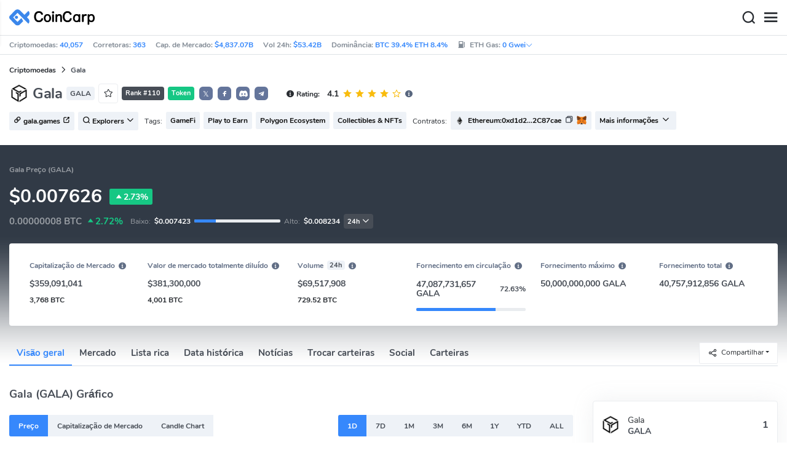

--- FILE ---
content_type: text/html; charset=utf-8
request_url: https://www.coincarp.com/pt-br/currencies/gala/
body_size: 31319
content:
<!DOCTYPE html><html lang=pt-br><head><link rel=preload href="https://s1.coincarp.com/static/fonts/iconfont.woff2?v=1290795555&amp;display=swap" as=font type=font/woff2 crossorigin=anonymous /><link rel=preload href="https://s1.coincarp.com/static/fonts/Nunito-Regular.woff2?v=1290795555&amp;display=swap" as=font type=font/woff2 crossorigin=anonymous /><link rel=preload href="https://s1.coincarp.com/static/fonts/Nunito-Bold.woff2?v=1290795555&amp;display=swap" as=font type=font/woff2 crossorigin=anonymous /><link rel=preload href="https://s1.coincarp.com/static/fonts/Nunito-SemiBold.woff2?v=1290795555&amp;display=swap" as=font type=font/woff2 crossorigin=anonymous /><style>@font-face {font-family: "iconfont";src: url('https://s1.coincarp.com/static/fonts/iconfont.woff2?v=1290795555&display=swap') format('woff2');font-display: swap;}
@font-face {font-family: 'Nunito';src: url('https://s1.coincarp.com/static/fonts/Nunito-Light.woff2?v=1290795555&display=swap') format("woff2"), url('https://s1.coincarp.com/static/fonts/Nunito-Light.woff?v=1290795555&display=swap') format("woff"), url('https://s1.coincarp.com/static/fonts/Nunito-Light.eot?#iefix') format("embedded-opentype"), url('https://s1.coincarp.com/static/fonts/Nunito-Light.ttf?v=1290795555&display=swap') format("truetype"), url('https://s1.coincarp.com/static/fonts/Nunito-Light.svg#Roboto') format("svg");font-weight: 300;font-style: normal;font-display: swap}
@font-face {font-family: 'Nunito';src: url('https://s1.coincarp.com/static/fonts/Nunito-Regular.woff2?v=1290795555&display=swap') format("woff2"), url('https://s1.coincarp.com/static/fonts/Nunito-Regular.woff?v=1290795555&display=swap') format("woff"), url('https://s1.coincarp.com/static/fonts/Nunito-Regular.eot?#iefix') format("embedded-opentype"), url('https://s1.coincarp.com/static/fonts/Nunito-Regular.ttf?v=1290795555&display=swap') format("truetype"), url('https://s1.coincarp.com/static/fonts/Nunito-Regular.svg#Roboto') format("svg");font-weight: 400;font-style: normal;font-display: swap}
@font-face {font-family: 'Nunito';src: url('https://s1.coincarp.com/static/fonts/Nunito-SemiBold.woff2?v=1290795555&display=swap') format("woff2"), url('https://s1.coincarp.com/static/fonts/Nunito-SemiBold.woff?v=1290795555&display=swap') format("woff"), url('https://s1.coincarp.com/static/fonts/Nunito-SemiBold.eot?#iefix') format("embedded-opentype"), url('https://s1.coincarp.com/static/fonts/Nunito-SemiBold.ttf?v=1290795555&display=swap') format("truetype"), url('https://s1.coincarp.com/static/fonts/Nunito-SemiBold.svg#Roboto') format("svg");font-weight: 600;font-style: normal;font-display: swap}
@font-face {font-family: 'Nunito';src: url('https://s1.coincarp.com/static/fonts/Nunito-Bold.woff2?v=1290795555&display=swap') format("woff2"), url('https://s1.coincarp.com/static/fonts/Nunito-Bold.woff?v=1290795555&display=swap') format("woff"), url('https://s1.coincarp.com/static/fonts/Nunito-Bold.eot?#iefix') format("embedded-opentype"), url('https://s1.coincarp.com/static/fonts/Nunito-Bold.ttf?v=1290795555&display=swap') format("truetype"), url('https://s1.coincarp.com/static/fonts/Nunito-Bold.svg#Roboto') format("svg");font-weight: 700;font-style: normal;font-display: swap}
body {margin: 0;}
.download-platform a {padding-top: 5px;padding-bottom: 5px;}
.sp-txt{font-size: 12px;}
@media (max-width:1024px) {
    .ft-cpdown {flex-direction: column;}
    .ft-appdown {justify-content: center}
}
@media(max-width:1367px) {
    .memberBtn {padding-right: 0.375rem !important;padding-left: 0.375rem !important;}
}
@media(max-width:375px){
    .sp-txt{font-size: 10px;}
}
@media(min-width:768px){
    #btm_m_sp{ width:50%;margin:0 auto;}
    .footer-app-download .customspon a:after{right: 25%; }
    .footer-app-download .closeDownload{right: 25%!important;}
}
#btm_m_sp a:after {
    left: 0 !important;
}</style><link rel=preload href="https://s1.coincarp.com/static/css/vendor.min.css?v=1290795555" as=style /><link rel=stylesheet href="https://s1.coincarp.com/static/css/vendor.min.css?v=1290795555"/><link rel=preload href="https://s1.coincarp.com/static/script/pages/coin_overview.min.js?v=10676261" as=script /><script>let isUS=!1</script><title>Valor Gala Hoje - Gráfico GALA Agora em Real e Dólar | CoinCarp</title><meta name=description content="Confira o valor do Gala hoje com gráfico GALA agora em real e dólar. Veja a cotação, preço e gráfico do Gala em tempo real."/><meta charset=utf-8 /><meta name=viewport content="width=device-width, initial-scale=1"/><meta http-equiv=x-ua-compatible content="ie=edge"/><link rel=preconnect href=https://s1.coincarp.com crossorigin=anonymous /><link rel=dns-prefetch href=https://s1.coincarp.com crossorigin=anonymous /><meta property=og:title content="Valor Gala Hoje - Gráfico GALA Agora em Real e Dólar | CoinCarp"/><meta property=og:description content="Confira o valor do Gala hoje com gráfico GALA agora em real e dólar. Veja a cotação, preço e gráfico do Gala em tempo real."/><meta property=og:image content="https://s1.coincarp.com/logo/1/gala.png?style=200"/><meta property=og:site_name content=CoinCarp /><meta property=og:type content=website /><meta property=og:url content="https://www.coincarp.com/pt-br/currencies/gala/"/><meta name=twitter:site content=@CoinCarp_Com /><meta name=twitter:creator content=@CoinCarp_Com /><meta name=twitter:title content="Valor Gala Hoje - Gráfico GALA Agora em Real e Dólar | CoinCarp"/><meta name=twitter:description content="Confira o valor do Gala hoje com gráfico GALA agora em real e dólar. Veja a cotação, preço e gráfico do Gala em tempo real."/><meta name=twitter:image content="https://s1.coincarp.com/logo/1/gala.png?style=200"/><meta name=twitter:card content=summary /><link rel=apple-touch-icon href=https://s1.coincarp.com/static/images/logo152_v2.png /><link rel="shortcut icon" href="/favicon.ico?v=1"/><link rel=canonical href="https://www.coincarp.com/pt-br/currencies/gala/"/><link rel=alternate hreflang=en href="https://www.coincarp.com/currencies/gala/"/><link rel=alternate hreflang=zh href="https://www.coincarp.com/zh/currencies/gala/"/><link rel=alternate hreflang=zh-tw href="https://www.coincarp.com/zh-tw/currencies/gala/"/><link rel=alternate hreflang=ja href="https://www.coincarp.com/ja/currencies/gala/"/><link rel=alternate hreflang=es href="https://www.coincarp.com/es/currencies/gala/"/><link rel=alternate hreflang=de href="https://www.coincarp.com/de/currencies/gala/"/><link rel=alternate hreflang=vi href="https://www.coincarp.com/vi/currencies/gala/"/><link rel=alternate hreflang=fr href="https://www.coincarp.com/fr/currencies/gala/"/><link rel=alternate hreflang=ko href="https://www.coincarp.com/ko/currencies/gala/"/><link rel=alternate hreflang=tr href="https://www.coincarp.com/tr/currencies/gala/"/><link rel=alternate hreflang=ru href="https://www.coincarp.com/ru/currencies/gala/"/><link rel=alternate hreflang=pt-br href="https://www.coincarp.com/pt-br/currencies/gala/"/><link rel=alternate hreflang=id href="https://www.coincarp.com/id/currencies/gala/"/><link rel=alternate hreflang=pl href="https://www.coincarp.com/pl/currencies/gala/"/><link rel=alternate hreflang=it href="https://www.coincarp.com/it/currencies/gala/"/><link rel=alternate hreflang=uk href="https://www.coincarp.com/uk/currencies/gala/"/><link rel=alternate hreflang=nl href="https://www.coincarp.com/nl/currencies/gala/"/><link rel=alternate hreflang=th href="https://www.coincarp.com/th/currencies/gala/"/><link rel=alternate hreflang=my href="https://www.coincarp.com/my/currencies/gala/"/><link rel=alternate hreflang=ro href="https://www.coincarp.com/ro/currencies/gala/"/><style>.footer-download .download-platform {margin: 50px 0 10px 0}
.footer-download .download-platform a {margin-right: 10px}
.footer-download .download-platform .qr-code {width: 48px;height: 48px;display: inline-block;background: #000;border-radius: 6px;position: relative}
.footer-download .download-platform .qr-code .iconfont {color: #fff;font-size: 28px}
.footer-download .download-platform .qr-code .qr-code-box {display: none;width: 200px;height: 200px;padding: 10px;background: #fff;box-shadow: 0 0 10px 0 rgba(0 0 0 / 10%);position: absolute;top: -210px;border-radius: 20px}
.footer-download .download-platform .qr-code .qr-code-box img {width: 100%}
.footer-download .download-platform .qr-code .qr-code-box:hover {display: block}
@media(max-width:1024px) {
    .footer-download {display: none !important}
    .footer-app-download .closeDownload {opacity: .8;border: 0;background: 0}
    .footer-app-download .text {margin: 0 0 0 5.2rem;padding: .45rem .5rem;line-height: 1.2rem}
    .footer-app-download .text .main-text {font-size: .75rem;font-weight: 700;margin-bottom: .3rem}
    .footer-app-download .text .second-text {font-size: .75rem;color: #98a6ad}
    .footer-app-download .text .btn {padding: .45rem .5rem}
    .fixed-div {width: 100%;}
    .subscribe {flex-direction: column;text-align: center;}
    .icon-email {display: none;}
    .subscribe-btn {margin: 0 auto;margin-top: 20px;}
}
.black-bg {background-color: #474d56;color: #fff;text-align: center;visibility: visible;border: none !important;bottom: 0;left: 0;font-size: .75rem}
.black-bg a {color: #3688fc;text-decoration: underline}
.px-4 {padding-left: 2.25rem !important;padding-right: 2.25rem !important;}
.py-2 {padding-bottom: 0.75rem !important;padding-top: 0.75rem !important;}</style><style>#CCx1StickyBottom, #CCx2StickyBottom, #CCx3StickyBottom {
    position: fixed;
    left: 0;
    right: 0;
    height: 50px;
    z-index: 1000000;
    bottom: 0;
    animation-name: sticky_appear;
    animation-duration: 2s;
    text-align: center;
    background-color: transparent;
}

.table tr.sponsored-row {
    background-color: #fffff2;
    border-top: 1px solid rgb(235, 237, 240);
}

body.NIGHT .table tr.sponsored-row {
    background-color: #ffff5c17;
}

.table tr.sponsored-row td {
    padding: 10px;
    padding-left: 24px;
    height: 21px;
}</style><script>function getCookieH(n){for(var t,r=n+"=",u=document.cookie.split(";"),i=0;i<u.length;i++){for(t=u[i];t.charAt(0)==" ";)t=t.substring(1,t.length);if(t.indexOf(r)==0)return t.substring(r.length,t.length)}return null}function loadCSSH(n){var t=document.createElement("link");t.rel="stylesheet";t.type="text/css";t.href=n;document.getElementsByTagName("head")[0].appendChild(t)}var thecook=getCookieH("theme"),darkCss=!1;null!=thecook&&".light-mode"==thecook&&(loadCSSH("/css/app-creative-dark.min.css?v=1.3"),darkCss=!0)</script><script>var coincarp={location:"unknown",blocking_ads:undefined,eventsWaiting:[],ad_version:1};window.global_obj=coincarp;const fetch_location_time=()=>{fetch("/cdn-cgi/trace").then(n=>{if(!n.ok)throw new Error(`Network response was not ok (status: ${n.status})`);return n.text()}).then(n=>{let i=Date.now();global_obj.response=n;const t=n.split("\n").find(n=>n.split("=")[0]==="loc");global_obj.location=t?t.split("=")[1]:"unknown";localStorage.setItem("location",global_obj.location);localStorage.setItem("location_set_date",Date.now())}).catch(n=>{console.error("Fetch error:",n),global_obj.location="unknown",localStorage.setItem("location",global_obj.location),localStorage.setItem("location_set_date",Date.now())})},check_location=()=>{localStorage.getItem("location")&&localStorage.getItem("location")!=="unknown"?(localStorage.getItem("location")=="querying"?setTimeout(check_location,32):global_obj.location=localStorage.getItem("location"),fetch_location_time()):(localStorage.setItem("location","querying"),fetch_location_time())};check_location()</script><script type=application/ld+json>{"@context":"https://schema.org","@type":"FAQPage","mainEntity":[{"@type":"Question","name":"Qual é o preço de Gala?","acceptedAnswer":{"@type":"Answer","text":"O preço atual de Gala em dólares é $0.007626. Atualizamos o preço de Gala em dólares em tempo real. Obtenha preços ao vivo de Gala em diferentes bolsas de criptomoedas ao redor do mundo na Coincarp."}},{"@type":"Question","name":"Vale a pena comprar Gala?","acceptedAnswer":{"@type":"Answer","text":"Depende da sua tolerância pessoal ao risco e dos seus objetivos de investimento. Gala é uma criptomoeda altamente volátil e, portanto, pode não ser adequada para todos os investidores. Antes de investir, faça sua própria pesquisa sobre criptomoedas, carteiras criptográficas, trocas de criptomoedas e contratos inteligentes, e é crucial compreender os riscos e recompensas potenciais de investir em criptomoedas..Se você decidir se envolver em Gala, você também precisará entender o white paper do projeto Gala, o histórico da equipe, a tokenomics e o ambiente geral do mercado.As principais maneiras de se envolver no investimento em Gala são participando de negociações Spot, Perpétuo, ETF/Leveraged ou prometendo ganhar juros. Negociações perpétuas e ETF/alavancadas são muito arriscadas e não são recomendadas para não profissionais."}},{"@type":"Question","name":"Onde posso comprar Gala?","acceptedAnswer":{"@type":"Answer","text":"Você pode comprar Gala em uma bolsa de criptomoedas (CEX ou DEX) ou em algumas carteiras de criptomoedas. Normalmente, escolhemos as bolsas de criptomoedas para comprar,A maioria das bolsas exige que você crie uma conta e verifique sua identidade antes de comprar Gala. As bolsas de criptomoedas que atualmente oferecem suporte à negociação de Gala incluem: KuCoinOKX(OKEx)Crypto.com ExchangeGeminiMEXC Global Pode haver erros nas trocas de criptografia listadas acima. Verifique o nome, logotipo e endereço do contrato antes de negociar para evitar perdas. Se houver algum erro, envie-nos um feedback, nosso e-mail é hello@coincarp.com. Esteja ciente de que comprar e vender Gala envolve riscos elevados. Você deve sempre fazer sua própria pesquisa e compreender os riscos associados à negociação de Gala antes de começar."}}]}</script><script type=application/ld+json>{"@context":"https://schema.org/","@type":"Product","name":"Gala","description":"Confira o valor do Gala hoje com gráfico GALA agora em real e dólar. Veja a cotação, preço e gráfico do Gala em tempo real.","image":["https://s1.coincarp.com/logo/1/gala.png?style=72"],"brand":{"@type":"Brand","name":"Coincarp"},"offers":{"@type":"AggregateOffer","availability":"https://schema.org/InStock","offerCount":1,"url":"https://www.coincarp.com/pt-br/currencies/gala/","priceValidUntil":"2026-1-18","lowPrice":0.01,"highPrice":0.01,"price":0.01,"priceCurrency":"USD"},"aggregateRating":{"@type":"AggregateRating","ratingValue":4.1,"bestRating":4.5,"ratingCount":2,"itemReviewed":""}}</script><style>.currency-check {display: flex;}
#fullScreenMask {position: fixed;top: 0;left: 0;width: 100%;height: 100%;display: none;background-color: #ffffff;z-index: 999;}
#fullScreen {width: 100%;height: 100%;z-index: 1000;}
.fullscreen-btn,.close-fullscreen {display: block;text-align: right;}
.NIGHT #fullScreenMask {background-color: #343a40;}
.faq-info ul li {list-style-type: disc;padding-left: 0;}
.faq-info ul {margin-bottom: 0;padding-left: 18px;}
.faq-info a {color: #3688fc;font-weight: 700;}
.faq-info div {line-height: 1.8;}
.faq-info h3 {padding-top: 18px;}
.faq-info ul {margin-bottom: 0;padding-left: 18px;}
@media(max-width:1024px){
    table.dataTable{margin-top:52px!important}
}</style></head><body data-layout=topnav data-layout-config="{&#34;layoutBoxed&#34;:false,&#34;darkMode&#34;:false,&#34;showRightSidebarOnStart&#34;: true}"><div class=wrapper>  <div class=content-page> <div class=content> <div class=header>  <div class="topbar topnav-navbar-dark"> <div class=container-fluid> <div class="topbar-l topbar-data-wrap"> <div class=topbar-data> <span>Criptomoedas:&nbsp;<a id=head_coinnum href="/pt-br/">40,057</a></span> <span>Corretoras:&nbsp;<a id=head_exchanges href="/pt-br/exchanges/">363</a></span> <span>Cap. de Mercado:&nbsp;<a id=head_marketcap href="/pt-br/charts/" target=_blank>$4,837.07B</a></span> <span>Vol 24h:&nbsp;<a id=head_vol href="/pt-br/charts/" target=_blank>$53.42B</a></span> <span>Dominância:&nbsp;<a id=head_dominance_btc href="/pt-br/charts/" target=_blank>BTC 39.4% ETH 8.4%</a></span> <span class=tableinfo-ico> <i class="icon iconfont icon-gas-station mr-1" style="line-height: 22px"></i>ETH Gas:&nbsp; <span class="pop align-items-center" style=color:#3688fc data-toggle=popover data-container=body data-html=true data-placement=left data-content="
                            &lt;div class='hover-content-t'>
                                &lt;div class='gas-data'>
                                    &lt;span>Slow&lt;/span>
                                    &lt;b>0 Gwei&lt;/b>
                                    &lt;span>~3615 secs&lt;/span>
                                &lt;/div>
                                &lt;div class='gas-data'>
                                    &lt;span>Average&lt;/span>
                                    &lt;b>0 Gwei&lt;/b>
                                    &lt;span>~0 secs&lt;/span>
                                &lt;/div>
                                &lt;div class='gas-data'>
                                    &lt;span>High&lt;/span>
                                    &lt;b>0 Gwei&lt;/b>
                                    &lt;span>~0 secs&lt;/span>
                                &lt;/div>
                            &lt;/div>">0&nbsp;Gwei<i class="iconfont icon-down font-size-12"></i></span> </span> </div> </div> <div class=topbar-r> <ul class="list-unstyled topbar-menu float-end mb-0"><li class=mr-3><a class="nav-link text-white" target=_blank href="/pt-br/app/"><i class="iconfont icon-shouji font-weight-normal font-size-16 align-middle"></i>Get App</a></li> <li class="dropdown notification-list topbar-dropdown mr-3"> <a class="nav-link dropdown-toggle arrow-none" id=topbar-languagedrop data-toggle=dropdown href="/pt-br/currencies/gala/" role=button aria-haspopup=true aria-expanded=false> <span class="align-middle d-none d-sm-inline-block">Português Brasil</span> <i class="icon iconfont icon-down d-none d-sm-inline-block align-middle"></i> </a> <div class="dropdown-menu dropdown-menu-end dropdown-menu-animated topbar-dropdown-menu"> <form class=lang-search-form> <div class="input-group border rounded align-items-center px-1"> <span class="icon iconfont icon-search search-icon text-muted pr-1"></span> <input class="form-control border-0 p-0" placeholder=Pesquisa... id=language-search autocomplete=off /> </div> </form> <div class="lang-list mt-1" style="max-height: 500px;overflow: scroll"> <b id=trend_lang class="mt-1 text-muted font-size-12" style="padding-left: 10px">Idiomas populares</b> <div class=trend-lang> <a href="/currencies/gala/" class="dropdown-item font-weight-bold">English<span class="ml-1 text-gray">EN</span></a> <a href="/zh/currencies/gala/" class="dropdown-item font-weight-bold">简体中文<span class="ml-1 text-gray">ZH</span></a> <a href="/tr/currencies/gala/" class="dropdown-item font-weight-bold">Türkçe<span class="ml-1 text-gray">TR</span></a> <a href="/ja/currencies/gala/" class="dropdown-item font-weight-bold">日本語<span class="ml-1 text-gray">JA</span></a> <a href="/ko/currencies/gala/" class="dropdown-item font-weight-bold">한국어<span class="ml-1 text-gray">KO</span></a> <a href="/ru/currencies/gala/" class="dropdown-item font-weight-bold">Русский<span class="ml-1 text-gray">RU</span></a> <a href="/vi/currencies/gala/" class="dropdown-item font-weight-bold">Tiếng Việt<span class="ml-1 text-gray">VI</span></a> </div> <b id=all_lang class="mt-1 text-muted font-size-12" style="padding-left: 10px">Todos os idiomas</b> <div class=all-lang> <a href="/de/currencies/gala/" class="dropdown-item font-weight-bold">Deutsch<span class="ml-1 text-gray">DE</span></a> <a href="/currencies/gala/" class="dropdown-item font-weight-bold">English<span class="ml-1 text-gray">EN</span></a> <a href="/es/currencies/gala/" class="dropdown-item font-weight-bold">Español<span class="ml-1 text-gray">ES</span></a> <a href="/fr/currencies/gala/" class="dropdown-item font-weight-bold">Français<span class="ml-1 text-gray">FR</span></a> <a href="/id/currencies/gala/" class="dropdown-item font-weight-bold">Bahasa Indonesia<span class="ml-1 text-gray">ID</span></a> <a href="/it/currencies/gala/" class="dropdown-item font-weight-bold">Italiano<span class="ml-1 text-gray">IT</span></a> <a href="/ja/currencies/gala/" class="dropdown-item font-weight-bold">日本語<span class="ml-1 text-gray">JA</span></a> <a href="/ko/currencies/gala/" class="dropdown-item font-weight-bold">한국어<span class="ml-1 text-gray">KO</span></a> <a href="/nl/currencies/gala/" class="dropdown-item font-weight-bold">Nederlands<span class="ml-1 text-gray">NL</span></a> <a href="/my/currencies/gala/" class="dropdown-item font-weight-bold">Malaeză<span class="ml-1 text-gray">MY</span></a> <a href="/pl/currencies/gala/" class="dropdown-item font-weight-bold">Polski<span class="ml-1 text-gray">PL</span></a> <a href="/pt-br/currencies/gala/" class="dropdown-item font-weight-bold">Português Brasil<span class="ml-1 text-gray">PT-BR</span></a> <a href="/ro/currencies/gala/" class="dropdown-item font-weight-bold">Română<span class="ml-1 text-gray">RO</span></a> <a href="/ru/currencies/gala/" class="dropdown-item font-weight-bold">Русский<span class="ml-1 text-gray">RU</span></a> <a href="/th/currencies/gala/" class="dropdown-item font-weight-bold">ไทย<span class="ml-1 text-gray">TH</span></a> <a href="/tr/currencies/gala/" class="dropdown-item font-weight-bold">Türkçe<span class="ml-1 text-gray">TR</span></a> <a href="/uk/currencies/gala/" class="dropdown-item font-weight-bold">Українська<span class="ml-1 text-gray">UA</span></a> <a href="/vi/currencies/gala/" class="dropdown-item font-weight-bold">Tiếng Việt<span class="ml-1 text-gray">VI</span></a> <a href="/zh/currencies/gala/" class="dropdown-item font-weight-bold">简体中文<span class="ml-1 text-gray">ZH</span></a> <a href="/zh-tw/currencies/gala/" class="dropdown-item font-weight-bold">繁體中文<span class="ml-1 text-gray">ZH-TW</span></a> </div> </div> </div> </li><script>var storageAvailable=function(n){var t,r;try{return t=window[n],r="__storage_test__",t.setItem(r,r),t.removeItem(r),!0}catch(i){return i instanceof DOMException&&(i.code===22||i.code===1014||i.name==="QuotaExceededError"||i.name==="NS_ERROR_DOM_QUOTA_REACHED")&&t&&t.length!==0}},lay;storageAvailable("localStorage")&&localStorage.getItem("layoutConfig")&&(lay=localStorage.getItem("layoutConfig"),null!=lay&&lay.indexOf('"isDarkModeEnabled":true')>0&&document.body.classList.add("NIGHT"))</script><li class="dropdown notification-list topbar-dropdown mr-1 cury-select"> <a class="nav-link dropdown-toggle arrow-none" id=select-currency data-toggle=dropdown href="javascript:void 0" role=button aria-haspopup=true aria-expanded=false> <img src=https://s1.coincarp.com/logo/faits/usd.svg id=current-currency-logo alt="USD's logo" width=16 height=16 /> <span class="align-middle d-none d-sm-inline-block" id=current-currency>USD</span> <i class="icon iconfont icon-down d-none d-sm-inline-block align-middle"></i> </a> <div class="dropdown-menu dropdown-menu-right dropdown-menu-animated topbar-dropdown-menu"> <h4>Selecionar Moeda</h4> <div class="app-search shadow-sm"> <form> <div class=input-group> <input class=form-control id=curyInput placeholder="Search currency..." autocomplete=off /> <span class="icon iconfont icon-search search-icon"></span> </div> </form> </div> <div class=cury-selcet-wrap> <div class=cury-list> <p>Moedas Fiat</p> <div class="cury-selcet-cont fiat-select"></div> </div> <div class=cury-list> <p class=mt-3>Criptomoedas</p> <div class="cury-selcet-cont coin-select"></div> </div> </div> <div class=no-res> <span><i class="icon iconfont icon-search"></i></span> <h5>Nenhum resultado para "<span class=no-res-word></span>"</h5> <p>Não foi possível encontrar nada que corresponda à sua pesquisa. Tente novamente com um termo diferente.</p> </div> </div> </li> <li class=theme> <button class="light-mode light-mode-check" type=button name=color-scheme-mode value=light id=light-mode-check-pc title="light mode"><i class="icon iconfont icon-sun"></i></button> <button class="dark-mode dark-mode-check" type=button name=color-scheme-mode value=dark id=dark-mode-check-pc title="dark mode"><i class="icon iconfont icon-moon"></i></button> </li> <div style=display:none id=currency-exchange-rates data-usd=1 data-cny=0.143490551 data-eur=1.1597 data-gbp=1.3381 data-jpy=0.006325511 data-aud=0.668 data-krw=0.000678753 data-try=0.023108831 data-ars=0.00069979 data-sgd=0.776036008 data-rub=0.012821253 data-hkd=0.128272554 data-uah=0.023092022 data-brl=0.186240548 data-cad=0.71864894 data-clp=0.001129076 data-czk=0.047867503 data-idr=0.000059242 data-twd=0.03163756 data-nzd=0.5751 data-mxn=0.056779469 data-chf=1.245485117 data-inr=0.011027547 data-zar=0.061001647 data-thb=0.031826862 data-sek=0.108577633 data-mnt=0.000280741 data-pln=0.275156151 data-php=0.016853743 data-nok=0.099181751 data-vnd=0.000038117 data-huf=0.003014409 data-ils=0.317934696 data-dkk=0.155265037 data-myr=0.246609125 data-aed=0.272264423 data-ngn=0.000706135 data-pkr=0.00357462 data-eth=3327.22 data-xrp=2.0605 data-bch=594.11 data-ltc=75.5713 data-btc=95284.16></div> </ul> </div> </div> </div>   <nav class="navbar navbar-expand navbar-light shadow-sm"> <div class=container-fluid> <a class="navbar-brand mr-4 light-logo" aria-label="CoinCarp Logo" href="/pt-br/"></a> <a class="navbar-brand mr-4 dark-logo" aria-label="CoinCarp Logo" href="/pt-br/"></a> <div class=phone-menu-right> <position-native position=NativeNavbarButton></position-native> <button aria-label=Search class="btn p-0 search-ico mr-1"><i class="iconfont icon-search"></i></button> <button aria-label=Menu class="btn p-0 nav-ico"><i class="iconfont icon-menu"></i></button> </div> <div class="topnav collapse navbar-collapse" id=topnav-menu-content> <ul class="navbar-nav me-auto mb-2 mb-lg-0"><li class="nav-item dropdown"> <a class="nav-link dropdown-toggle arrow-none" href="/pt-br/" role=button data-bs-toggle=dropdown aria-expanded=false> Moedas </a> <ul class=dropdown-menu><li><a class=dropdown-item href="/pt-br/"><i class="iconfont icon-turnover mr-1 text-secondary"></i>Classificação</a></li> <li><a class=dropdown-item href="/pt-br/wallets/"><i class="iconfont icon-wallet mr-1 text-secondary"></i>Carteiras</a></li> <li><a class=dropdown-item href="/pt-br/new-crypto/"><i class="iconfont icon-recently-added mr-1 text-secondary"></i>Adicionado recentemente</a></li> <li><a class=dropdown-item href="/pt-br/charts/"><i class="iconfont icon-global-charts mr-1 text-secondary"></i>Gráficos globais</a></li> <li><a class=dropdown-item href="/pt-br/best-cryptos/"><i class="iconfont icon-spotlight mr-1 text-secondary"></i>Destaques</a></li> <li><a class=dropdown-item href="/pt-br/gainers-losers/"><i class="iconfont icon-gainer-loser mr-1 text-secondary"></i>Ganhadores e perdedores</a></li></ul> </li> <li class="nav-item dropdown"> <a class="nav-link dropdown-toggle arrow-none" href="/pt-br/exchanges/" role=button data-bs-toggle=dropdown aria-expanded=false> Corretoras </a> <ul class=dropdown-menu><li><a class=dropdown-item href="/pt-br/exchanges/"><i class="iconfont icon-bank mr-1 text-secondary"></i>TUDO</a></li> <li><a class=dropdown-item href="/pt-br/exchanges/spot/"><i class="iconfont icon-spot mr-1 text-secondary"></i>Spot</a></li> <li><a class=dropdown-item href="/pt-br/exchanges/derivatives/"><i class="iconfont icon-derivatives mr-1 text-secondary"></i>Derivatives</a></li> <li><a class=dropdown-item href="/pt-br/exchanges/dex/"><i class="iconfont icon-dex mr-1 text-secondary"></i>Dex</a></li></ul> </li> <li class="nav-item dropdown"> <a class="nav-link dropdown-toggle arrow-none" href="/pt-br/news/" role=button data-bs-toggle=dropdown aria-expanded=false> Notícias </a> <ul class=dropdown-menu><li><a class=dropdown-item href="/pt-br/news/"><i class="iconfont icon-article mr-1 text-secondary"></i>TUDO</a></li> <li><a class=dropdown-item href="/pt-br/news/bitcoin/"><i class="iconfont icon-bitcoin mr-1 text-secondary"></i>Bitcoin</a></li> <li><a class=dropdown-item href="/pt-br/news/altcoin/"><i class="iconfont icon-position mr-1 text-secondary"></i>Altcoin</a></li> <li><a class=dropdown-item href="/pt-br/news/market/"><i class="iconfont icon-biggest-up mr-1 text-secondary"></i>Mercado</a></li> <li><a class=dropdown-item href="/pt-br/exchange/announcement/"><i class="iconfont icon-gonggao_1 mr-1 text-secondary"></i>Anúncio</a></li></ul> </li> <li class="nav-item dropdown"> <a class="nav-link dropdown-toggle arrow-none" href="/pt-br/upcoming-ido/" role=button data-bs-toggle=dropdown aria-expanded=false> IDO </a> <ul class=dropdown-menu><li><a class=dropdown-item href="/pt-br/upcoming-ido/"><i class="iconfont icon-launchpad mr-1 text-secondary"></i>Próximo</a></li> <li><a class=dropdown-item href="/pt-br/active-ido/"><i class="iconfont icon-active mr-1 text-secondary"></i>em andamento</a></li> <li><a class=dropdown-item href="/pt-br/past-ido/"><i class="iconfont icon-past mr-1 text-secondary"></i>Já acabou</a></li> <li><a class=dropdown-item href="/pt-br/launchpad-platforms/"><i class="iconfont icon-rocket2 mr-1 text-secondary"></i>Launchpads</a></li></ul> </li> <li class="nav-item dropdown"> <a class="nav-link dropdown-toggle arrow-none" href="/pt-br/fundraising/" role=button data-bs-toggle=dropdown aria-expanded=false> Fundraising </a> <ul class=dropdown-menu><li><a class=dropdown-item href="/pt-br/fundraising/"><i class="iconfont icon-bank mr-1 text-secondary"></i>Rodadas de Fundraising</a></li> <li><a class=dropdown-item href="/pt-br/project/"><i class="iconfont icon-company mr-1 text-secondary"></i>Projetos e empresas</a></li> <li><a class=dropdown-item href="/pt-br/investor/"><i class="iconfont icon-investor mr-1 text-secondary"></i>Investidores e portfólios</a></li> <li><a class=dropdown-item href="/pt-br/fundraising/statics/"><i class="iconfont icon-state-insights mr-1 text-secondary"></i>Painel de Fundraising</a></li></ul> </li> <li class="nav-item dropdown"> <a class="nav-link dropdown-toggle arrow-none" href="/pt-br/events/" role=button data-bs-toggle=dropdown aria-expanded=false> Produtos </a> <ul class=dropdown-menu><li><a class=dropdown-item href="/pt-br/events/"><i class="iconfont icon-calendar2 mr-1 text-secondary"></i>Calendário</a></li> <li><a class=dropdown-item target=_blank href="/pt-br/app/"><i class="iconfont icon-download mr-1 text-secondary"></i>Aplicativos móveis</a></li> <li><a class=dropdown-item href="/pt-br/chainlist/"><i class="iconfont icon-chain mr-1 text-secondary"></i>Lista de cadeias</a></li> <li><a class=dropdown-item href="/pt-br/widget/ticker/"><i class="iconfont icon-widgets mr-1 text-secondary"></i>Widgets do site</a></li> <li><a class=dropdown-item href=/pt-br/market/fear-greed-index.html><i class="iconfont icon-ranking mr-1 text-secondary"></i>índice de pânico</a></li></ul> </li> <li class="nav-item dropdown sp-dropdown">  <position-native position=NativeMenuButton></position-native> </li></ul> <div class="app-search nav-right d-flex align-items-center" id=div-search> <div> <button type=button class="btn btn-outline-dark font-size-12 memberBtn border-0 loginClick" data-toggle=modal data-target=#memberDialog>Login</button> <button type=button class="btn btn-primary font-size-12 mx-1 memberBtn signupClick" data-toggle=modal data-target=#memberDialog>Registo</button> </div> <div style="position: relative"> <position-native position=NativeNavbarButton></position-native> </div> <form> <div class=input-group> <input class=form-control placeholder=Search... id=top-search autocomplete=off /> <span class="icon iconfont icon-search search-icon"></span> </div> </form> </div> </div> </div> </nav>  <div class=phone-nav> <div class="me-4 navbar"> <div class=container-fluid> <a href="/pt-br/" aria-label=Logo class="navbar-brand dark-logo"></a> <button type=button class="close close-menu" aria-label=Close> <span aria-hidden=true>&times;</span> </button> </div> </div> <div class="container-fluid mt-2"> <ul class=nav-list><li> <a data-toggle=collapse href=#collapseCrypto role=button aria-expanded=false aria-controls=collapseCrypto class="d-flex align-items-center phone-menu"> <span>Moedas</span><i class="iconfont icon-down"></i> </a> <hr class=dropdown-divider /> <ul class=collapse id=collapseCrypto><li><a href="/pt-br/"><i class="iconfont icon-turnover mr-1 text-secondary"></i>Classificação</a></li> <li><a href="/pt-br/wallets/"><i class="iconfont icon-wallet mr-1 text-secondary"></i>Carteiras</a></li> <li><a href="/pt-br/new-crypto/"><i class="iconfont icon-recently-added mr-1 text-secondary"></i>Adicionado recentemente</a></li> <li><a href="/pt-br/charts/"><i class="iconfont icon-global-charts mr-1 text-secondary"></i>Gráficos globais</a></li> <li><a href="/pt-br/best-cryptos/"><i class="iconfont icon-spotlight mr-1 text-secondary"></i>Destaques</a></li> <li><a href="/pt-br/gainers-losers/"><i class="iconfont icon-gainer-loser mr-1 text-secondary"></i>Ganhadores e perdedores</a></li> <li><hr class=dropdown-divider /></li></ul> </li> <li> <a data-toggle=collapse href=#Exchanges role=button aria-expanded=false aria-controls=Exchanges class="d-flex align-items-center phone-menu"> <span>Corretoras</span><i class="iconfont icon-down"></i> </a> <hr class=dropdown-divider /> <ul class=collapse id=Exchanges><li><a href="/pt-br/exchanges/"><i class="iconfont icon-bank mr-1 text-secondary"></i>TUDO</a></li> <li><a href="/pt-br/exchanges/spot/"><i class="iconfont icon-spot mr-1 text-secondary"></i>Spot</a></li> <li><a href="/pt-br/exchanges/derivatives/"><i class="iconfont icon-derivatives mr-1 text-secondary"></i>Derivatives</a></li> <li><a href="/pt-br/exchanges/dex/"><i class="iconfont icon-dex mr-1 text-secondary"></i>Dex</a></li> <li><hr class=dropdown-divider /></li></ul> </li> <li> <a data-toggle=collapse href=#News role=button aria-expanded=false aria-controls=News class="d-flex align-items-center phone-menu"> <span>Notícias</span><i class="iconfont icon-down"></i> </a> <hr class=dropdown-divider /> <ul class=collapse id=News><li><a href="/pt-br/news/"><i class="iconfont icon-article mr-1 text-secondary"></i>TUDO</a></li> <li><a href="/pt-br/news/bitcoin/"><i class="iconfont icon-bitcoin mr-1 text-secondary"></i>Bitcoin</a></li> <li><a href="/pt-br/news/altcoin/"><i class="iconfont icon-position mr-1 text-secondary"></i>Altcoin</a></li> <li><a href="/pt-br/news/market/"><i class="iconfont icon-biggest-up mr-1 text-secondary"></i>Mercado</a></li> <li><a href="/pt-br/exchange/announcement/"><i class="iconfont icon-gonggao_1 mr-1 text-secondary"></i>Anúncio</a></li> <li><hr class=dropdown-divider /></li></ul> </li> <li> <a data-toggle=collapse href=#Learns role=button aria-expanded=false aria-controls=Learns class="d-flex align-items-center phone-menu"> <span> IDO/ICO </span><i class="iconfont icon-down"></i> </a> <hr class=dropdown-divider /> <ul class=collapse id=Learns><li><a href="/pt-br/upcoming-ido/"><i class="iconfont icon-launchpad mr-1 text-secondary"></i>Próximo</a></li> <li><a href="/pt-br/active-ido/"><i class="iconfont icon-active mr-1 text-secondary"></i>em andamento</a></li> <li><a href="/pt-br/past-ido/"><i class="iconfont icon-past mr-1 text-secondary"></i>Já acabou</a></li> <li><a href="/pt-br/launchpad-platforms/"><i class="iconfont icon-rocket2 mr-1 text-secondary"></i>Launchpads</a></li> <li><hr class=dropdown-divider /></li></ul> </li> <li> <a data-toggle=collapse href=#Database role=button aria-expanded=false aria-controls=Database class="d-flex align-items-center phone-menu"> <span> Fundraising </span><i class="iconfont icon-down"></i> </a> <hr class=dropdown-divider /> <ul class=collapse id=Database><li><a href="/pt-br/fundraising/"><i class="iconfont icon-bank mr-1 text-secondary"></i>Rodadas de Fundraising</a></li> <li><a href="/pt-br/project/"><i class="iconfont icon-company mr-1 text-secondary"></i>Projetos e empresas</a></li> <li><a href="/pt-br/investor/"><i class="iconfont icon-investor mr-1 text-secondary"></i>Investidores e portfólios</a></li> <li><a href="/pt-br/fundraising/statics/"><i class="iconfont icon-state-insights mr-1 text-secondary"></i>Painel de Fundraising</a></li> <li><hr class=dropdown-divider /></li></ul> </li> <li> <a data-toggle=collapse href=#Tools role=button aria-expanded=false aria-controls=Exchanges class="d-flex align-items-center phone-menu"> <span>Produtos</span><i class="iconfont icon-down"></i> </a> <hr class=dropdown-divider /> <ul class=collapse id=Tools><li><a href="/pt-br/events/"><i class="iconfont icon-calendar2 mr-1 text-secondary"></i>Calendário</a></li> <li><a href="/pt-br/app/"><i class="iconfont icon-download mr-1 text-secondary"></i>Aplicativos móveis</a></li> <li><a href="/pt-br/chainlist/"><i class="iconfont icon-chain mr-1 text-secondary"></i>Lista de cadeias</a></li> <li><a href="/pt-br/widget/ticker/"><i class="iconfont icon-widgets mr-1 text-secondary"></i>Widgets do site</a></li> <li><a href=/pt-br/market/fear-greed-index.html><i class="iconfont icon-ranking mr-1 text-secondary"></i>índice de pânico</a></li> <li><hr class=dropdown-divider /></li></ul> </li></ul> <div class=login-signup> <button type=button class="btn btn-primary signupClick" data-toggle=modal data-target=#memberDialog>Criar uma conta</button> <button type=button class="btn btn-light loginClick" data-toggle=modal data-target=#memberDialog>Login</button> </div> <div class=filters> <div class=w-1> <button type=button class="btn btn-light dropdown-toggle" id=dropdownMenuButton data-toggle=dropdown aria-haspopup=true aria-expanded=false>Português Brasil</button> <div class=dropdown-menu aria-labelledby=dropdownMenuButton> <a href="/de/currencies/gala/" class=dropdown-item>Deutsch</a> <a href="/currencies/gala/" class=dropdown-item>English</a> <a href="/es/currencies/gala/" class=dropdown-item>Español</a> <a href="/fr/currencies/gala/" class=dropdown-item>Français</a> <a href="/id/currencies/gala/" class=dropdown-item>Bahasa Indonesia</a> <a href="/it/currencies/gala/" class=dropdown-item>Italiano</a> <a href="/ja/currencies/gala/" class=dropdown-item>日本語</a> <a href="/ko/currencies/gala/" class=dropdown-item>한국어</a> <a href="/nl/currencies/gala/" class=dropdown-item>Nederlands</a> <a href="/my/currencies/gala/" class=dropdown-item>Malaeză</a> <a href="/pl/currencies/gala/" class=dropdown-item>Polski</a> <a href="/pt-br/currencies/gala/" class=dropdown-item>Português Brasil</a> <a href="/ro/currencies/gala/" class=dropdown-item>Română</a> <a href="/ru/currencies/gala/" class=dropdown-item>Русский</a> <a href="/th/currencies/gala/" class=dropdown-item>ไทย</a> <a href="/tr/currencies/gala/" class=dropdown-item>Türkçe</a> <a href="/uk/currencies/gala/" class=dropdown-item>Українська</a> <a href="/vi/currencies/gala/" class=dropdown-item>Tiếng Việt</a> <a href="/zh/currencies/gala/" class=dropdown-item>简体中文</a> <a href="/zh-tw/currencies/gala/" class=dropdown-item>繁體中文</a> </div> </div> <button type=button class="btn btn-light dropdown-toggle open-select-usd w-2" id=select-currency-m>USD</button> <div class=theme> <button class="light-mode btn btn-light light-mode-check" type=button name=color-scheme-mode value=light id=light-mode-check-m title="light mode"><i class="icon iconfont icon-sun"></i></button> <button class="dark-mode btn btn-light dark-mode-check" type=button name=color-scheme-mode value=dark id=dark-mode-check-m title="dark mode"><i class="icon iconfont icon-moon"></i></button> </div> </div> <div class="share-ico mt-2"> <a href=https://twitter.com/coincarpcom title="CoinCarp Twitter" target=_blank rel=nofollow>𝕏</a> <a href=https://www.facebook.com/coincarpcom target=_blank aria-label="CoinCarp Facebook" rel=nofollow><i class="icon iconfont icon-facebook"></i></a> <a href=https://t.me/coincarp target=_blank rel=nofollow title="CoinCarp Telegram"><i class="icon iconfont icon-telegram"></i></a> </div> </div> </div> <div class=phone-search> <div class=phone-search-content> <div class="app-search shadow-sm"> <form> <div class=input-group> <input class=form-control placeholder=Search... id=top-search-m autocomplete=off /> <span class="icon iconfont icon-search search-icon"></span> <button class="input-group-text btn-light search-cancel ml-2" type=button>Cancel</button> </div> </form> </div> <div class="container-fluid mt-2" id=div-m-search></div> </div> </div> <div class=phone-currencymoney> <div class=select-top> <div class=select-header> <span>Selecionar Moeda</span> <button type=button class="close close-select-usd" aria-label=Close> <span aria-hidden=true>&times;</span> </button> </div> <div class="app-search shadow-sm"> <form> <div class=input-group> <input id=cury-sr class=form-control placeholder="Search currency..."/> <span class="icon iconfont icon-search search-icon"></span> </div> </form> </div> </div> <div class="container-fluid cury-list-wrap"> <div class=phone-cury-list> <h4>Moedas Fiat</h4> <ul class="currency-list fiat-select-m"></ul> </div> <div class=phone-cury-list> <h4>Criptomoedas</h4> <ul class="currency-list coin-select-m"></ul> </div> </div> <div class=no-res> <span><i class="icon iconfont icon-search"></i></span> <h5>Nenhum resultado para "<span class=no-res-word></span>"</h5> <p>Não foi possível encontrar nada que corresponda à sua pesquisa. Tente novamente com um termo diferente.</p> </div> </div> </div>  <div class=container-fluid>  <div class=row> <div class=col-lg-12> <nav aria-label=breadcrumb> <ol class="breadcrumb font-size-12 font-weight-bold"><li class=breadcrumb-item><a href="/">Criptomoedas</a></li> <li><i class="iconfont icon-right font-size-12 mx-1"></i> </li> <li class="breadcrumb-item text-dark text-nowrap" aria-current=page> Gala </li></ol> </nav> <position-name positionname=leaderboard></position-name> <position-name positionname=mobile_b></position-name> </div> </div>  <div class=row> <div class=col-lg-12> <div class="info-top d-flex align-items-center"> <img class="icon coinLogo rounded-circle" src="https://s1.coincarp.com/logo/1/gala.png?style=72" width=32 height=32 alt="Gala's Logo"/> <h2 class="name ml-1 font-size-24 text-dark">Gala<small class="nameSymbol rounded ml-1 mt-0 mr-1 badge badge-light">GALA</small></h2> <input type=hidden id=coincode value=gala /> <input type=hidden id=coinname value=Gala /> <div id=gala data-ex="" data-coin=gala class="position-relative coin-favorite-box favorite-box border rounded mr-1"> <span class="coin-favorite dropdownFav d-flex justify-content-center pointer"> <i class="iconfont icon-favorite"></i> </span> <ul class="dropdown-menu fav-list-box fav-list"> </ul> </div> <span class="badge badge-dark mr-1">Rank #110</span> <span class="badge badge-success mrx-1">Token</span> <a class="btn social-btn mrx-1 text-white" aria-label=Twitter href=https://twitter.com/GoGalaGames rel=nofollow target=_blank role=button data-toggle=tooltip data-placement=top data-original-title=Twitter> 𝕏 </a> <a class="btn social-btn mrx-1 text-white" aria-label=Facebook href="https://www.facebook.com/GoGalaGames/" rel=nofollow target=_blank role=button data-toggle=tooltip data-placement=top data-original-title=Facebook> <i class="iconfont icon-facebook font-size-12"></i> </a> <a class="btn social-btn mrx-1 text-white" aria-label=Discord href="http://galagames.chat/" rel=nofollow target=_blank role=button data-toggle=tooltip data-placement=top data-original-title=Discord> <i class="iconfont icon-discord font-size-12"></i> </a> <a class="btn social-btn mr-1 text-white" href=https://t.me/GoGalaGames rel=nofollow target=_blank role=button data-toggle=tooltip data-placement=top data-original-title=Telegram> <i class="iconfont icon-telegram font-size-12"></i> </a> <div class="ml-3 d-flex align-items-center"> <span class=mr-2> <i class="iconfont icon-tips font-size-12 font-weight-normal" data-toggle=tooltip data-placement=top data-original-title="Com base na classificação institucional da Certik e da Cyberscope"></i> <b class=font-size-12>Rating: </b></span> <span class=font-weight-bold>4.1</span> <div class=mx-1> <i class="iconfont icon-star-filled text-warning font-size-16"></i> <i class="iconfont icon-star-filled text-warning font-size-16"></i> <i class="iconfont icon-star-filled text-warning font-size-16"></i> <i class="iconfont icon-star-filled text-warning font-size-16"></i> <i class="iconfont icon-star text-warning font-size-16"></i> </div> <div class=position-relative> <i class="iconfont icon-tips font-size-12 text-grey" id=rate-info-btn></i> <div class="rating-info position-absolute shadow-sm border rounded d-none p-2"> <div class="d-flex justify-content-between align-items-center"> <div> <a href="https://skynet.certik.com/projects/gala-games?utm_source=coincarp" rel=nofollow target=_blank class=font-weight-bold>Certik <i class="iconfont icon-open font-size-14"></i></a> <div class="font-weight-bold font-size-12 text-grey">2025/05/16</div> </div> <div class=d-flex> <span class=font-weight-bold>4.5</span> <div class=mx-1> <i class="iconfont icon-star-filled text-warning font-size-16"></i> <i class="iconfont icon-star-filled text-warning font-size-16"></i> <i class="iconfont icon-star-filled text-warning font-size-16"></i> <i class="iconfont icon-star-filled text-warning font-size-16"></i> <i class="iconfont icon-star-half text-warning font-size-16"></i> </div> </div> </div> <div class="d-flex justify-content-between align-items-center"> <div> <a href=https://www.cyberscope.io/audits/coin-gala rel=nofollow target=_blank class=font-weight-bold>Cyberscope <i class="iconfont icon-open font-size-14"></i></a> <div class="font-weight-bold font-size-12 text-grey">2025/12/13</div> </div> <div class=d-flex> <span class=font-weight-bold>3.8</span> <div class=mx-1> <i class="iconfont icon-star-filled text-warning font-size-16"></i> <i class="iconfont icon-star-filled text-warning font-size-16"></i> <i class="iconfont icon-star-filled text-warning font-size-16"></i> <i class="iconfont icon-star-half text-warning font-size-16"></i> <i class="iconfont icon-star text-warning font-size-16"></i> </div> </div> </div> <hr class=my-2 /> <p class="mb-0 font-size-12">Nossa classificação agregada é simplesmente a média aritmética das classificações de cada fonte. Ela não representa a opinião da CoinCarp e não implica em nenhuma garantia de nossa parte quanto aos méritos ou à adequação do projeto. Use seu próprio julgamento ao avaliar cada token</p> </div><style>.rating-info {right: calc(55% - 170px); top: 26px; width: 340px; background-color: #fff; z-index: 999;}
                            .rating-info::before {content: ""; width: 0; height: 0; position: absolute; border: 8px solid transparent; border-bottom-color: #dee2e6; left: calc(50% - 8px); top: -16px;}
                            .rating-info::after {content: ""; width: 0; height: 0; position: absolute; border: 7px solid transparent; border-bottom-color: #fff; left: calc(50% - 7px); top: -14px;}</style></div> </div> </div>  <div class=info-bottom> <div class="info-link mt-1"> <ul class="item-list p-0 m-0"><li class="item mr-1"> <a class="btn btn-light btn-sm font-weight-bold" href=https://gala.games rel=nofollow target=_blank role=button><i class="iconfont icon-link"></i>gala.games<i class="iconfont icon-open"></i></a> </li> <li class="item mr-1"> <a class="btn btn-light btn-sm font-weight-bold" rel=nofollow href="javascript:void 0" role=button><i class="iconfont icon-search"></i>Explorers<i class="iconfont icon-down"></i></a> <div class="drop-link font-size-12 font-weight-bold p-2 shadow rounded"> <a class="d-block p-1 rounded" href=https://etherscan.io/token/0xd1d2Eb1B1e90B638588728b4130137D262C87cae rel=nofollow target=_blank>etherscan.io<i class="iconfont icon-open ml-1"></i></a> <a class="d-block p-1 rounded" href=https://ethplorer.io/address/0xd1d2Eb1B1e90B638588728b4130137D262C87cae rel=nofollow target=_blank>ethplorer.io<i class="iconfont icon-open ml-1"></i></a> <a class="d-block p-1 rounded" href=https://bscscan.com/token/0x7ddee176f665cd201f93eede625770e2fd911990 rel=nofollow target=_blank>bscscan.com<i class="iconfont icon-open ml-1"></i></a> <a class="d-block p-1 rounded" href=https://blockchair.com/ethereum/erc-20/token/0xd1d2Eb1B1e90B638588728b4130137D262C87cae rel=nofollow target=_blank>blockchair.com<i class="iconfont icon-open ml-1"></i></a> </div> </li></ul> </div>  <div class=info-tags> <ul class="item-list p-0 m-0"><li class="item mr-1"><small>Tags:</small></li> <li class="item mr-1"><a class="btn btn-light btn-sm font-weight-bold" href="/pt-br/category/gamefi/" target=_blank role=button>GameFi</a></li> <li class="item mr-1"><a class="btn btn-light btn-sm font-weight-bold" href="/pt-br/category/play-to-earn/" target=_blank role=button>Play to Earn</a></li> <li class="item mr-1"><a class="btn btn-light btn-sm font-weight-bold" href="/pt-br/category/polygoneco/" target=_blank role=button>Polygon Ecosystem</a></li> <li class="item mr-1"><a class="btn btn-light btn-sm font-weight-bold" href="/pt-br/category/nft/" target=_blank role=button>Collectibles &amp; NFTs</a></li></ul> </div> <div class="info-contracts mt-1 align-items-center"> <ul class="item-list p-0 m-0"><li class="item mr-1"><small>Contratos:</small></li> <li class="item mr-1"> <button class="btn btn-light btn-sm font-weight-bold d-flex align-items-center" role=button> <img class=mr-1 src="https://s1.coincarp.com/logo/1/ethereum.png?style=36" width=15 height=15 alt=Ethereum /> <a target=_blank rel=nofollow href=https://etherscan.io/token/0xd1d2Eb1B1e90B638588728b4130137D262C87cae class=contracts-link>Ethereum:0xd1d2...2C87cae</a> <span class="iconfont icon-copy font-size-12 mx-1" data-toggle=tooltip data-placement=top data-original-title="Endereço para cópia" data-copy-text=0xd1d2Eb1B1e90B638588728b4130137D262C87cae></span> <img height=18 width=18 src=https://s1.coincarp.com/static/images/metamask.png alt=metamask class=addtometamask data-toggle=tooltip data-chainid=0x1 data-addr=0xd1d2Eb1B1e90B638588728b4130137D262C87cae data-placement=top data-original-title="Adicionar à MetaMask"/> </button> </li> <li class="item mr-1"> <a class="btn btn-light btn-sm mr-1 font-weight-bold" href=# role=button id=dropdownMore data-toggle=dropdown aria-expanded=false>Mais informações<i class="iconfont icon-down ml-1"></i></a> <div class="dropdown-menu dropdown-menu-right font-size-12 font-weight-bold p-2 shadow rounded" style="min-height: 100px;max-height: 380px;overflow-y: scroll" aria-labelledby=dropdownMore> <div class="drop-item d-flex align-items-center px-2 py-1 rounded" data-stoppropagation=true> <img class="mr-1 lozad" src="https://s1.coincarp.com/images/defaultface.png?style=40" data-src="https://s1.coincarp.com/logo/1/binance-coin.png?style=36" width=20 height=20 alt="BNB Chain(BEP20)"/> <div class="mx-1 flex-grow-1"> <a target=_blank rel=nofollow href=https://bscscan.com/token/0x7ddee176f665cd201f93eede625770e2fd911990> <p class="d-block text-nowrap mb-0">BNB Chain(BEP20)</p> <p class=mb-0>0x7dde...d911990</p> </a> </div> <div class="d-flex align-items-center drop-btn"> <span class="iconfont icon-copy font-size-12 mx-1" data-toggle=tooltip data-placement=top data-original-title="Endereço para cópia" data-copy-text=0x7ddee176f665cd201f93eede625770e2fd911990></span> <img height=18 width=18 src=https://s1.coincarp.com/static/images/metamask.png alt=metamask class=addtometamask data-toggle=tooltip data-chainid=0x38 data-addr=0x7ddee176f665cd201f93eede625770e2fd911990 data-placement=top data-original-title="Adicionar à MetaMask"/> </div> </div> </div> </li></ul> </div> </div> </div> </div>  <div class="modal fade" id=linksModal tabindex=-1 aria-labelledby=linksModal aria-hidden=true> <div class="modal-dialog modal-dialog-centered modal-dialog-scrollable"> <div class="modal-content overflow-auto"> <div class="modal-header border-0 px-3 pt-2 pb-1"> <h5 class=modal-title>Gala Links</h5> <button type=button class=close data-dismiss=modal aria-label=Close> <span aria-hidden=true>&times;</span> </button> </div> <div class="modal-links pb-3 pb-1 px-0 font-size-12 font-weight-bold"> <div class=item> <h5 class="py-2 px-3 my-0 border-bottom">Site</h5> <a href=https://gala.games rel=nofollow class="d-block px-3 py-1 border-bottom d-flex align-items-center text-dark" target=_blank><i class="iconfont icon-link mr-1 font-size-14"></i>gala.games<i class="iconfont icon-open ml-1 font-size-14"></i></a> </div> <div class=item> <h5 class="py-2 px-3 my-0 border-bottom">Exploradores</h5> <a href=https://etherscan.io/token/0xd1d2Eb1B1e90B638588728b4130137D262C87cae rel=nofollow class="d-block px-3 py-1 border-bottom d-flex align-items-center text-dark" target=_blank>etherscan.io<i class="iconfont icon-open ml-1 font-size-14"></i></a> <a href=https://ethplorer.io/address/0xd1d2Eb1B1e90B638588728b4130137D262C87cae rel=nofollow class="d-block px-3 py-1 border-bottom d-flex align-items-center text-dark" target=_blank>ethplorer.io<i class="iconfont icon-open ml-1 font-size-14"></i></a> <a href=https://bscscan.com/token/0x7ddee176f665cd201f93eede625770e2fd911990 rel=nofollow class="d-block px-3 py-1 border-bottom d-flex align-items-center text-dark" target=_blank>bscscan.com<i class="iconfont icon-open ml-1 font-size-14"></i></a> <a href=https://blockchair.com/ethereum/erc-20/token/0xd1d2Eb1B1e90B638588728b4130137D262C87cae rel=nofollow class="d-block px-3 py-1 border-bottom d-flex align-items-center text-dark" target=_blank>blockchair.com<i class="iconfont icon-open ml-1 font-size-14"></i></a> </div> </div> </div> </div> </div> <div class="modal fade" id=tagsModal tabindex=-1 aria-labelledby=tagsModal aria-hidden=true> <div class="modal-dialog modal-dialog-centered modal-dialog-scrollable"> <div class="modal-content overflow-auto"> <div class="modal-header border-0 px-3 pt-2 pb-1"> <h5 class=modal-title>Gala Tags</h5> <button type=button class=close data-dismiss=modal aria-label=Close> <span aria-hidden=true>&times;</span> </button> </div> <div class="modal-tags px-3 pb-3 pb-1 font-size-12"> <div class=pt-1> <h6>Property</h6> <a href="/pt-br/category/gamefi/" target=_blank class="btn btn-light btn-sm font-weight-bold text-nowrap">GameFi</a> <a href="/pt-br/category/play-to-earn/" target=_blank class="btn btn-light btn-sm font-weight-bold text-nowrap">Play to Earn</a> <a href="/pt-br/category/polygoneco/" target=_blank class="btn btn-light btn-sm font-weight-bold text-nowrap">Polygon Ecosystem</a> <a href="/pt-br/category/nft/" target=_blank class="btn btn-light btn-sm font-weight-bold text-nowrap">Collectibles &amp; NFTs</a> </div> </div> </div> </div> </div> <div class="modal fade" id=contractsModal tabindex=-1 aria-labelledby=contractsModal aria-hidden=true> <div class="modal-dialog modal-dialog-centered modal-dialog-scrollable"> <div class="modal-content overflow-auto"> <div class="modal-header border-0 px-3 pt-2 pb-1"> <h5 class=modal-title>Gala Contratos</h5> <button type=button class=close data-dismiss=modal aria-label=Close> <span aria-hidden=true>&times;</span> </button> </div> <div class="modal-contracts pb-3 pb-1 px-0 font-size-12 font-weight-bold"> </div> </div> </div> </div> </div>  <div class="cryptocurrencies-box mt-3"> <div class=container-fluid> <div class="row d-flex align-items-center pt-3 overflow-top"> <div class=col-lg-8> <h1 class="h6 text-white-50">Gala Preço (GALA)</h1> <div class="cryptocurrencies-price d-flex align-items-center"> <span class="h2 mr-2 mb-2 price" id=coin-lastticker data-usd=0.007626 data-btc=0.0000000800266> $0.007626 </span> <button type=button class="btn btn-green btn-sm mr-1 pl-0 py-0 pr-1 font-weight-bold d-flex align-items-center"><i class="iconfont icon-solid-arrow-up ml-1"></i>2.73%</button> </div> <div class="low-high d-flex align-items-center"> <div class="data-item d-flex align-items-center"> <p class="text-white-50 h5 m-0"> <span>0.00000008</span> <span>BTC</span> </p> <p class="green changerate_btc ml-1 h5 d-flex align-items-center m-0"><i class="iconfont icon-solid-arrow-up m-0 p-0"></i><span class=font-weight-bold>2.72%</span></p> </div> <div class="low text-white-50 ml-2 font-size-12">Baixo:<span class="text-white font-weight-bold ml-1" id=coin-low>$0.007423</span></div> <div class="progress progress-sm ml-1 mr-1" style="width: 140px"> <div class=progress-bar role=progressbar id=coin-progress-bar style="width: 25%" aria-label="Crypto High Low Progress" aria-valuenow=25 aria-valuemin=0 aria-valuemax=100></div> </div> <div class="high text-white-50 font-size-12">Alto:<span class="text-white font-weight-bold ml-1" id=coin-high>$0.008234</span></div> <a class="badge badge-dark ml-1 font-weight-bold p-1" href="javascript:void 0" role=button id=a-coin-changerange data-toggle=dropdown aria-expanded=false data-offset=0,1>24h<i class="iconfont icon-down font-size-12"></i></a> <ul class="time-select p-1 dropdown-menu dropdown-menu-right font-size-12 text-center font-weight-bold" aria-labelledby=dropdownTime><li class="item py-1 rounded coin-changerange" data-value=24h>24h Baixo / Alto</li> <li class="item py-1 rounded coin-changerange" data-value=7d>7d Baixo / Alto</li> <li class="item py-1 rounded coin-changerange" data-value=30d>30d LBaixoow / Alto</li></ul> <span id=coin-changerange data-low24h=0.007423 data-high24h=0.008234 data-low7d=0.006825 data-high7d=0.008234 data-low30d=0.005792 data-high30d=0.008234 data-low90d=0.005773 data-high90d=0.0118 data-low52w=0.002748 data-high52w=0.0423 data-lowall=0.002748 data-highall=0.8344 style=display:none></span> </div> </div> <div class="spo-btn col-lg-4 d-flex"> <position-native position=NativeCoinDetailsButton></position-native> </div>  <div class="col-lg-12 stats-box"> <div class="stats-con mb-0 d-none"> <div class=row> <div class="item col-lg pl-4"> <div class=tit> <span class=font-size-12>Capitalização de Mercado</span> <span class="font-size-16 align-middle" data-toggle=tooltip data-placement=bottom data-original-title="O valor total de mercado do suprimento circulante de uma criptomoeda. É análogo à capitalização de flutuação livre no mercado de ações. Capitalização de mercado = preço atual x oferta circulante."> <i class="iconfont icon-tips"></i> </span> </div> <div class=price-text> <h4 class="text-dark marketcap" data-usd=359091041 data-btc=3768> $359,091,041 </h4> <div class="desc font-size-13" id=marketcap_btc>3,768 BTC</div> </div> </div> <div class="item col-lg pl-4"> <div class=tit> <span class=font-size-12>Valor de mercado totalmente diluído</span> <span class="font-size-16 align-middle" data-toggle=tooltip data-placement=bottom data-original-title="FDMC = preço atual x oferta máxima. Se a oferta máxima for nula, FDMC = preço x oferta total. Se a oferta máxima e a oferta total forem infinitas ou não estiverem disponíveis, a capitalização de mercado totalmente diluída mostrará - -."> <i class="iconfont icon-tips"></i> </span> </div> <div class=price-text> <h4 class="text-dark fully-diluted-marketcap-btc marketcap" data-usd=381300000 data-btc=4001> $381,300,000 </h4> <div class="desc font-size-13" id=fully_diluted_marketcap_btc>4,001 BTC</div> </div> </div> <div class="item col-lg pl-4"> <div class=tit> <span class=font-size-12>Volume</span> <span class="badge badge-light">24h</span> <span class="font-size-16 align-middle" data-toggle=tooltip data-placement=bottom data-original-title="Uma medida de quanto de uma criptomoeda foi negociada nas últimas 24 horas."> <i class="iconfont icon-tips"></i> </span> </div> <div class=price-text> <h4 class="text-dark volume volume-top" data-usd=69517907.89 data-btc=729.5152>$69,517,908</h4> <div class="desc font-size-13" id=vol_btc>729.52 BTC</div> </div> </div> <div class="item col-lg pl-4"> <div class=tit> <span class=font-size-12>Fornecimento em circulação</span> <span class="font-size-16 align-middle" data-toggle=tooltip data-placement=bottom data-original-title="A quantidade de moedas que estão circulando no mercado e estão nas mãos do público. É análogo ao fluxo de ações no mercado de ações."> <i class="iconfont icon-tips"></i> </span> </div> <div class=price-text> <div class="d-flex align-items-center"> <h4 class="text-dark flex-grow-1" id=circulating_supply data-supply=47,087,731,657>47,087,731,657 GALA</h4> <span class="font-size-12 ml-1 text-dark font-weight-bold">72.63%</span> </div> <div class="progress progress-sm"> <div class=progress-bar role=progressbar style="width: 72.63%" aria-valuenow=" 72.63" aria-valuemin=0 aria-valuemax=100></div> </div> </div> </div> <div class="item col-lg pl-4"> <div class=tit> <span class=font-size-12>Fornecimento máximo</span> <span class="font-size-16 align-middle" data-toggle=tooltip data-placement=bottom data-original-title="A quantidade máxima de moedas que existirá durante a vida útil da criptomoeda. É análogo às ações totalmente diluídas no mercado de ações."> <i class="iconfont icon-tips"></i> </span> </div> <div class=price-text> <h4 class="text-dark max-supply" data-supply=50000000000> 50,000,000,000 GALA</h4> </div> </div> <div class="item col-lg pl-4"> <div class=tit> <span class=font-size-12>Fornecimento total</span> <span class="font-size-16 align-middle" data-toggle=tooltip data-placement=bottom data-original-title="A quantidade de moedas que já foram criadas, menos as moedas que foram queimadas. É análogo às ações em circulação no mercado de ações."> <i class="iconfont icon-tips"></i> </span> </div> <div class=price-text> <h4 class="text-dark total-supply" data-supply=40757912856>40,757,912,856 GALA</h4> </div> </div> </div> </div>  <button type=button class="btn btn-light w-100 mb-2 mobile-more-stats-btn">Mais estatísticas</button> </div> <div class="mobile-info-bottom col-lg-12 font-size-12 font-weight-bold"> <div class="item d-flex align-items-center border-bottom py-2" data-toggle=modal data-target=#linksModal> <div class=item-left>Links:</div> <div class="item-right d-flex justify-content-end align-items-center text-nowrap"> Website, Exploradores de cadeia <i class="dripicons-chevron-right ml-1"></i></div> </div> <div class="item d-flex align-items-center border-bottom py-2" data-toggle=modal data-target=#tagsModal> <div class=item-left>Tags:</div> <div class="item-right d-flex justify-content-end align-items-center"> <span class="badge badge-light ml-1">GameFi</span> <span class="badge badge-light ml-1">Play to Earn</span> <i class="iconfont icon-right mx-1"></i> </div> </div> <div class="item d-flex align-items-center border-bottom py-2"> <div class="item-left contractModel" data-toggle=modal data-target=#contractsModal>Contratos:</div> <div class="item-right d-flex justify-content-end align-items-center"> <a target=_blank rel=nofollow href=https://etherscan.io/token/0xd1d2Eb1B1e90B638588728b4130137D262C87cae class=contracts-link> <span class=text-nowrap>Ethereum:</span><span>0xd1d2...2C87cae</span></a> <span class="iconfont icon-copy font-size-12 mx-1" data-toggle=tooltip data-placement=top data-copy-text=0xd1d2Eb1B1e90B638588728b4130137D262C87cae data-original-title="Endereço para cópia"></span> <img height=18 width=18 src=https://s1.coincarp.com/static/images/metamask.png class=addtometamask data-toggle=tooltip data-chainid=0x1 data-addr=0xd1d2Eb1B1e90B638588728b4130137D262C87cae data-placement=top data-original-title="Adicionar à MetaMask"/> <i class="iconfont icon-right mx-1 contractModel" data-toggle=modal data-target=#contractsModal></i> </div> </div> </div> </div> <div class=fixed-price> <div class=container-fluid> <div class=fixed-price-l> <img src="https://s1.coincarp.com/logo/1/gala.png?style=72" alt="Gala's Logo" width=24 height=24 /> <b class=font-size-16>Gala</b> <span class="font-size-16 font-weight-bold">GALA</span> </div>  <div class=fixed-price-r> <span class="font-weight-bold font-size-16 mr-2 price" data-usd=0.007626 data-btc=0.0000000800266>$0.007626</span> <button type=button class="btn btn-green fixed-price-hight-low btn-sm mr-1 pl-0 py-0 pr-1 font-weight-bold d-flex align-items-center"><i class="iconfont icon-solid-arrow-up ml-1"></i>2.73%</button> </div>  </div> </div> <textarea id=copyText type=text value="" class=position-absolute></textarea> <div class=mt-3> <position-native position=NativeCoinDetailsText></position-native> </div> <div class="overflow-tabs mt-2 flex"> <div class="overflow-tabs-scroll font-size-15 font-weight-bold d-flex flex-nowrap"> <span class=item><a class="text-dark text-nowrap px-2 active" href="/pt-br/currencies/gala/">Visão geral</a></span> <span class=item><a class="item text-dark text-nowrap px-2" href="/pt-br/currencies/gala/price/">Mercado</a></span> <span class=item><a class="item text-dark text-nowrap px-2" href="/pt-br/currencies/gala/richlist/">Lista rica</a></span> <span class=item><a class="item text-dark text-nowrap px-2" href="/pt-br/currencies/gala/history/">Data histórica</a></span> <span class=item><a class="item text-dark text-nowrap px-2" href="/pt-br/currencies/gala/news/">Notícias</a></span> <span class=item><a class="item text-dark text-nowrap px-2" href="/pt-br/currencies/gala/exchange-wallets/"><span>Trocar carteiras</span> </a></span> <span class=item><a class="item text-dark text-nowrap px-2" href="/pt-br/currencies/gala/socials/">Social</a></span> <span class=item><a class="item text-dark text-nowrap px-2" href="/pt-br/currencies/gala/wallets/">Carteiras</a></span> </div> <div class="dropdown share"> <button class="btn btn-sm bgfff border font-size-12 dropdown-toggle" type=button data-toggle=dropdown aria-haspopup=true aria-expanded=false><i class="iconfont icon-share mr-1"></i>Compartilhar</button> <div class=dropdown-menu> <a href=javascript: class="dropdown-item font-size-12" data-sharer=twitter data-title=Gala data-via=coincarpcom data-url="https://www.coincarp.com/pt-br/currencies/gala/"><i class="iconfont icon-twitter mr-1"></i>Compartilhar para Twitter</a> <a href=javascript: class="dropdown-item font-size-12" data-sharer=facebook data-title=Gala data-via=coincarpcom data-url="https://www.coincarp.com/pt-br/currencies/gala/"><i class="iconfont icon-facebook mr-1"></i>Compartilhar para Facebook</a> <a href=javascript: class="dropdown-item font-size-12" data-sharer=telegram data-title=Gala data-via=coincarpcom data-url="https://www.coincarp.com/pt-br/currencies/gala/"><i class="iconfont icon-telegram mr-1"></i>Compartilhar para Telegram</a> <a href=javascript: class="dropdown-item font-size-12" data-sharer=reddit data-title=Gala data-via=coincarpcom data-url="https://www.coincarp.com/pt-br/currencies/gala/"><i class="iconfont icon-reddit mr-1"></i>Compartilhar para Reddit</a> </div> </div> </div>  <div class="row d-flex"> <div class="overflow-left-box col-lg-9 pr-3"> <h2 class="font-size-18 font-weight-bold mt-4 mb-3 text-dark">Gala (GALA) Gráfico</h2> <div class="select-box row d-flex"> <div class="type-select col-lg-6"> <div class=btn-group role=group> <button type=button class="btn btn-light font-size-12 font-weight-bold btn_charts current" data-series=Price>Preço</button> <button type=button class="btn btn-light font-size-12 font-weight-bold btn_charts" data-series="Market Cap">Capitalização de Mercado</button> <button type=button class="btn btn-light font-size-12 font-weight-bold btn_charts" data-series="">Candle Chart</button> <input type=hidden id=series-data value=Price /> </div> </div> <div class="time-select col-lg-6 d-flex justify-content-end"> <div class=btn-group role=group> <button type=button data-period=d class="btn btn-light font-size-12 font-weight-bold period current">1D</button> <button type=button data-period=w class="btn btn-light font-size-12 font-weight-bold period">7D</button> <button type=button data-period=m class="btn btn-light font-size-12 font-weight-bold period">1M</button> <button type=button data-period=3m class="btn btn-light font-size-12 font-weight-bold period">3M</button> <button type=button data-period=6m class="btn btn-light font-size-12 font-weight-bold period">6M</button> <button type=button data-period=y class="btn btn-light font-size-12 font-weight-bold period">1Y</button> <button type=button data-period=ydt class="btn btn-light font-size-12 font-weight-bold period">YTD</button> <button type=button data-period=all class="btn btn-light font-size-12 font-weight-bold period">ALL</button> </div> </div> </div>  <div class="overflow-charts pt-2"> <div class="div-total-market-cap-box left0"> <span class="fullscreen-btn pointer"><i class="iconfont icon-full-screen mr-1"></i></span> <div id=coin-graph style=height:600px></div> <div id=candle-chart style=height:600px;display:none;text-align:center;vertical-align:middle> <div id=candle-loading style="height: 100%; display: flex; align-items: center; justify-content: center"> <div class="spinner-border text-secondary" role=status> <span class=sr-only>Loading Data</span> </div><b class="font-size-18 ml-2">Loading Data</b> </div> </div> <div id=fullScreenMask> <span class="pointer close-fullscreen font-size-24 pr-2">×</span> <div id=fullScreen class="pl-2 pr-2"></div> </div> <div class=currency-check> <div class=form-check> <label class="form-check-label mr-1"> <input id=chart_unit_usd class=form-check-input type=checkbox checked/> USD </label> </div> <div class=form-check> <label class=form-check-label> <input id=chart_unit_btc class=form-check-input type=checkbox /> BTC </label> </div> </div> </div> </div>  <div class=my-3> <h3 class="font-size-18 font-weight-bold text-dark">Gala (GALA) Retorno sobre o investimento (ROI)</h3> <div class="investment-box rounded d-flex my-2 border-top border-left border-bottom"> <div class="item px-3 text-center border-right"> <span class="d-block h4 red">-0.50%</span> <span class="investment-time rounded px-2 d-inline-block font-size-12">1 H</span> </div> <div class="item px-3 text-center border-right"> <span class="d-block h4 green">2.73%</span> <span class="investment-time rounded px-2 d-inline-block font-size-12">24 H</span> </div> <div class="item px-3 text-center border-right"> <span class="d-block h4 green">8.97%</span> <span class="investment-time rounded px-2 d-inline-block font-size-12">7 D</span> </div> <div class="item px-3 text-center border-right"> <span class="d-block h4 green">22.69%</span> <span class="investment-time rounded px-2 d-inline-block font-size-12">1 Month</span> </div> <div class="item px-3 text-center border-right"> <span class="d-block h4 red">-59.00%</span> <span class="investment-time rounded px-2 d-inline-block font-size-12">6 Month</span> </div> <div class="item px-3 text-center border-right"> <span class="d-block h4 red">-81.49%</span> <span class="investment-time rounded px-2 d-inline-block font-size-12">1 Year</span> </div> </div> </div>  <div class=my-3> <div class="font-size-18 font-weight-bold text-dark">Detalhes</div> <div class="detail-list d-flex flex-wrap"> <div class="item px-2 rounded py-1 mt-2"> <span class="w-50 font-size-12">Minerável</span> <span class="w-50 text-right font-weight-bold text-dark">Não</span> </div> <div class="item px-2 rounded py-1 mt-2"> <span class="w-50 font-size-12">Algoritmo</span> <span class="w-50 text-right font-weight-bold text-dark"></span> </div> <div class="item px-2 rounded py-1 mt-2"> <span class="w-50 font-size-12">Tipo de prova</span> <span class="w-50 text-right font-weight-bold text-dark"></span> </div> <div class="item px-2 rounded py-1 mt-2"> <span class="w-50 font-size-12">Preço de emissão</span> <span class="w-50 text-right font-weight-bold text-dark">$0.001497</span> </div> <button type=button class="btn btn-light w-100 mt-2 mobile-more-details font-weight-bold">Mais detalhes</button> </div> </div> <div class="cryptocurrentcies-info overflow-hidden mt-2 position-relative"> <h2>Preço do Gala (GALA) agora</h2><p><b>Preço do Gala</b> hoje é de <span class="no-wrap price font-weight-bold" data-btc=0.00000008002660000000 data-usd=0.00762600000000000000>$0.007626</span>, com um volume de negociação de <span class=no-wrap data-btc=729.5152 data-usd=69517907.89>$69,517,908</span> em 24 horas. O preço da GALA subiu <span>2.73%</span> nas últimas 24 horas. Tem um suprimento circulante de 47.09Bil de moedas GALA e um suprimento máximo de 40.76Bil.<br/>Para pesquisar informações históricas e em tempo real sobre o blockchain ZetaChain (ZETA), inclusive dados relacionados a blocos, transações, endereços e muito mais, você pode usar os exploradores de blocos ZetaChain (ZETA). Aqui estão alguns dos mais populares e úteis exploradores de blockchain do ZetaChain (ZETA):<ul><li><a rel=nofollow target=_blank href=https://etherscan.io/token/0xd1d2Eb1B1e90B638588728b4130137D262C87cae>etherscan.io</a></li><li><a rel=nofollow target=_blank href=https://ethplorer.io/address/0xd1d2Eb1B1e90B638588728b4130137D262C87cae>ethplorer.io</a></li><li><a rel=nofollow target=_blank href=https://bscscan.com/token/0x7ddee176f665cd201f93eede625770e2fd911990>bscscan.com</a></li></ul> </p> <h2 aria-atomic=true aria-live=polite>O&nbsp;que&nbsp;&eacute;&nbsp;o&nbsp;Gala&nbsp;(GALA)&nbsp;e&nbsp;como&nbsp;ele&nbsp;funciona?&nbsp;</h2> <p aria-atomic=true aria-live=polite>O&nbsp;Gala&nbsp;(GALA)&nbsp;&eacute;&nbsp;uma&nbsp;criptomoeda&nbsp;utilizada&nbsp;no&nbsp;ecossistema&nbsp;Gala&nbsp;Games,&nbsp;uma&nbsp;plataforma&nbsp;de&nbsp;jogos&nbsp;blockchain&nbsp;que&nbsp;permite&nbsp;aos&nbsp;jogadores&nbsp;possu&iacute;rem&nbsp;e&nbsp;negociarem&nbsp;ativos&nbsp;in-game&nbsp;como&nbsp;NFTs.&nbsp;O&nbsp;GALA&nbsp;&eacute;&nbsp;usado&nbsp;para&nbsp;transa&ccedil;&otilde;es,&nbsp;governan&ccedil;a&nbsp;e&nbsp;recompensas&nbsp;dentro&nbsp;do&nbsp;ecossistema.</p> <h3 aria-atomic=true aria-live=polite>Qual&nbsp;&eacute;&nbsp;o&nbsp;principal&nbsp;benef&iacute;cio&nbsp;de&nbsp;usar&nbsp;o&nbsp;Gala&nbsp;(GALA)?&nbsp;</h3> <p aria-atomic=true aria-live=polite>O&nbsp;principal&nbsp;benef&iacute;cio&nbsp;de&nbsp;usar&nbsp;o&nbsp;Gala&nbsp;(GALA)&nbsp;&eacute;&nbsp;a&nbsp;capacidade&nbsp;de&nbsp;participar&nbsp;em&nbsp;jogos&nbsp;blockchain&nbsp;com&nbsp;propriedade&nbsp;de&nbsp;ativos&nbsp;e&nbsp;recompensas&nbsp;em&nbsp;criptomoedas.&nbsp;Isso&nbsp;oferece&nbsp;uma&nbsp;experi&ecirc;ncia&nbsp;de&nbsp;jogo&nbsp;inovadora&nbsp;e&nbsp;uma&nbsp;nova&nbsp;forma&nbsp;de&nbsp;ganhar&nbsp;renda.</p> <h3 aria-atomic=true aria-live=polite>Como&nbsp;posso&nbsp;adquirir&nbsp;Gala&nbsp;(GALA)?&nbsp;</h3> <p aria-atomic=true aria-live=polite>Voc&ecirc;&nbsp;pode&nbsp;adquirir&nbsp;Gala&nbsp;(GALA)&nbsp;em&nbsp;v&aacute;rias&nbsp;exchanges&nbsp;de&nbsp;criptomoedas,&nbsp;como&nbsp;Binance&nbsp;ou&nbsp;Huobi.&nbsp;Basta&nbsp;criar&nbsp;uma&nbsp;conta,&nbsp;passar&nbsp;pelo&nbsp;processo&nbsp;de&nbsp;verifica&ccedil;&atilde;o&nbsp;de&nbsp;identidade&nbsp;(KYC)&nbsp;e&nbsp;comprar&nbsp;GALA.</p> <h3 aria-atomic=true aria-live=polite>O&nbsp;Gala&nbsp;(GALA)&nbsp;oferece&nbsp;funcionalidades&nbsp;de&nbsp;staking?&nbsp;</h3> <p aria-atomic=true aria-live=polite>Sim,&nbsp;o&nbsp;Gala&nbsp;(GALA)&nbsp;oferece&nbsp;funcionalidades&nbsp;de&nbsp;staking,&nbsp;permitindo&nbsp;que&nbsp;os&nbsp;usu&aacute;rios&nbsp;ganhem&nbsp;recompensas&nbsp;ao&nbsp;manter&nbsp;seus&nbsp;tokens&nbsp;na&nbsp;plataforma.&nbsp;Isso&nbsp;incentiva&nbsp;a&nbsp;reten&ccedil;&atilde;o&nbsp;de&nbsp;GALA&nbsp;e&nbsp;contribui&nbsp;para&nbsp;a&nbsp;seguran&ccedil;a&nbsp;e&nbsp;estabilidade&nbsp;da&nbsp;rede.</p> <h3 aria-atomic=true aria-live=polite>Como&nbsp;o&nbsp;Gala&nbsp;(GALA)&nbsp;contribui&nbsp;para&nbsp;a&nbsp;governan&ccedil;a&nbsp;descentralizada?&nbsp;</h3> <p aria-atomic=true aria-live=polite>Os&nbsp;detentores&nbsp;de&nbsp;Gala&nbsp;(GALA)&nbsp;podem&nbsp;participar&nbsp;da&nbsp;governan&ccedil;a&nbsp;da&nbsp;rede&nbsp;ao&nbsp;votar&nbsp;em&nbsp;propostas&nbsp;e&nbsp;melhorias&nbsp;atrav&eacute;s&nbsp;de&nbsp;plataformas&nbsp;de&nbsp;governan&ccedil;a&nbsp;descentralizada,&nbsp;ajudando&nbsp;a&nbsp;moldar&nbsp;o&nbsp;futuro&nbsp;do&nbsp;Gala&nbsp;de&nbsp;forma&nbsp;comunit&aacute;ria.</p> <h3>Gala (GALA) Сообщество</h3><ul><li>FaceBook: <a rel="nofollow noopener" target=_blank href="https://www.facebook.com/GoGalaGames/">https://www.facebook.com/GoGalaGames/</a></li><li>Twitter: <a rel="nofollow noopener" target=_blank href=https://twitter.com/GoGalaGames>https://twitter.com/GoGalaGames</a></li><li>Discord: <a rel="nofollow noopener" target=_blank href="http://galagames.chat/">http://galagames.chat/</a></li><li>Telegram: <a rel="nofollow noopener" target=_blank href=https://t.me/GoGalaGames>https://t.me/GoGalaGames</a></li></ul><h3> Qual é o endereço de contrato de Gala (GALA)?</h3><ul><li>Ethereum: <a rel="nofollow noopener" target=_blank href=https://etherscan.io/token/0xd1d2Eb1B1e90B638588728b4130137D262C87cae>0xd1d2Eb1B1e90B638588728b4130137D262C87cae</a></li><li>BNB Chain(BEP20): <a rel="nofollow noopener" target=_blank href=https://bscscan.com/token/0x7ddee176f665cd201f93eede625770e2fd911990>0x7ddee176f665cd201f93eede625770e2fd911990</a></li></ul> <div class="overflow-hidden-bg w-100 position-absolute"></div> </div> <div class=text-center> <a class="read-more btn btn-light font-weight-bold py-1" role=button>Leia Mais</a> </div>  <h2 class="font-size-20 font-weight-bold text-dark mt-4">Gala perguntas frequentes</h2> <div class=faq-info> <h3 class=font-size-16 data-toggle=collapse href=#collapseTxt0 aria-expanded=false aria-controls=collapseExample> Qual é o preço de Gala? <i class="iconfont icon-down align-middle ml-2 font-size-14"></i> </h3> <div class="m-0 p-0 font-size-16 collapse show" id=collapseTxt0> <p class="m-0 p-0 font-size-16"> O preço atual de Gala em dólares é $0.007626. Atualizamos o preço de Gala em dólares em tempo real. Obtenha <a href="/pt-br/currencies/gala/price/" target=_blank>preços ao vivo de Gala</a> em diferentes bolsas de criptomoedas ao redor do mundo na Coincarp. </p> <div class=dropdown-divider></div> </div> <h3 class=font-size-16 data-toggle=collapse href=#collapseTxt1 aria-expanded=false aria-controls=collapseExample> Vale a pena comprar Gala? <i class="iconfont icon-down align-middle ml-2 font-size-14"></i> </h3> <div class="m-0 p-0 font-size-16 collapse" id=collapseTxt1> <p class="m-0 p-0 font-size-16"> Depende da sua tolerância pessoal ao risco e dos seus objetivos de investimento. Gala é uma criptomoeda altamente volátil e, portanto, pode não ser adequada para todos os investidores. Antes de investir, faça sua própria pesquisa sobre criptomoedas, carteiras criptográficas, trocas de criptomoedas e contratos inteligentes, e é crucial compreender os riscos e recompensas potenciais de investir em criptomoedas..<br/>Se você decidir se envolver em Gala, você também precisará entender o white paper do projeto Gala, o histórico da equipe, a tokenomics e o ambiente geral do mercado.<br/>As principais maneiras de se envolver no investimento em Gala são participando de negociações Spot, Perpétuo, ETF/Leveraged ou prometendo ganhar juros. Negociações perpétuas e ETF/alavancadas são muito arriscadas e não são recomendadas para não profissionais. </p> <div class=dropdown-divider></div> </div> <h3 class=font-size-16 data-toggle=collapse href=#collapseTxt2 aria-expanded=false aria-controls=collapseExample> Onde posso comprar Gala? <i class="iconfont icon-down align-middle ml-2 font-size-14"></i> </h3> <div class="m-0 p-0 font-size-16 collapse" id=collapseTxt2> <p class="m-0 p-0 font-size-16"> Você pode comprar Gala em uma bolsa de criptomoedas (CEX ou DEX) ou em algumas carteiras de criptomoedas. Normalmente, escolhemos as bolsas de criptomoedas para comprar, A maioria das bolsas exige que você crie uma conta e verifique sua identidade antes de comprar Gala. As bolsas de criptomoedas que atualmente oferecem suporte à negociação de Gala incluem: <br/><ul><li><a href="/pt-br/exchange/kucoin/" target=_blank>KuCoin</a></li><li><a href="/pt-br/exchange/okex/" target=_blank>OKX(OKEx)</a></li><li><a href="/pt-br/exchange/crypto-com-exchange/" target=_blank>Crypto.com Exchange</a></li><li><a href="/pt-br/exchange/gemini/" target=_blank>Gemini</a></li><li><a href="/pt-br/exchange/mexc/" target=_blank>MEXC Global</a></li></ul> Pode haver erros nas trocas de criptografia listadas acima. Verifique o nome, logotipo e endereço do contrato antes de negociar para evitar perdas.<br/> Se houver algum erro, envie-nos um feedback, nosso e-mail é <a href="/cdn-cgi/l/email-protection" class="__cf_email__" data-cfemail="f79f929b9b98b794989e9994968587d994989a">[email&#160;protected]</a>. Esteja ciente de que comprar e vender Gala envolve riscos elevados. Você deve sempre fazer sua própria pesquisa e compreender os riscos associados à negociação de Gala antes de começar. </p> <div class=dropdown-divider></div> </div> </div> <div class="alert alert-warning mt-4" role=alert><i class="iconfont icon-warning mr-1"></i>Todos os dados, textos ou outros conteúdos desta página são fornecidos como informações gerais de mercado e não como consultoria de investimento.</div> </div>  <div class="overflow-right-box col-lg-3 mt-4"> <div class="customspon coin-sponsored-box mb-20"> <position-name positionname=sidebar_a></position-name> <position-name positionname=mobile_square></position-name> </div> <div class="card money-change border mb-20"> <div class="item d-flex align-items-center p-2"> <img src="https://s1.coincarp.com/logo/1/gala.png?style=72" alt="Gala's Logo" class="rounded-circle item-icon"/> <div class="item-name ml-2 text-nowrap"> <span class="d-block mb-1" id=srcname>Gala</span> <span class="d-block h5 mb-0 mt-n1 text-dark">GALA</span> </div> <input type=number id=src-coin aria-labelledby=srcname value=1 data-direction=0 class="coin-convertor item-input border-0 w-100 text-right h3 text-dark"/> </div> <div class="item d-flex align-items-center p-2"> <img src=https://s1.coincarp.com/logo/faits/usd.svg id=converted-logo class=item-icon alt=USD /> <div class="item-name ml-2 text-nowrap"> <span class="d-block mb-1" id=converted-symbol>USD</span> <span class="d-block h5 mb-0 mt-n1" id=converted-name>US Dollar</span> </div> <input type=number id=des-coin aria-labelledby=converted-name data-direction=1 data-fiat=True data-symbol=USD value=0.007626 class="coin-convertor item-input border-0 w-100 text-right h3 text-dark"/> </div> </div>  <div class="statistics-box list-group mb-20"> <div class=list-group-item><h3 class="h4 text-dark">GALA Estatísticas de preços</h3></div> <div class=item> <div class="list-group-item font-weight-bold bg-light">Gala Preço atual</div> <div class="list-group-item d-flex align-items-center"> <p class="w-50 h6 font-size-13">Gala Preço</p> <p class="w-50 text-right h5 text-dark"> <span class="d-block price" id=coin-lastticker-right data-usd=0.007626 data-btc=0.0000000800266> $0.007626</span> </p> </div> <div class="list-group-item d-flex align-items-center"> <p class="w-50 h6 font-size-13">Mudança de preço<span class="badge badge-light ml-1">24h</span></p> <p class="w-50 text-right h5 text-dark"> <span class="d-block green" data-usd=0.000203 id=changeRate_day_usd>$0.000203</span> <span class="green d-block mt-1 changerate-right"><i class="iconfont icon-solid-arrow-up m-0 p-0"></i>2.73%</span> </p> </div> <div class="list-group-item d-flex align-items-center"> <p class="w-50 h6 font-size-13">24h Baixo / 24h Alto</p> <p class="w-50 text-right h5 text-dark"> <span class=d-block><i id=coin-24h-low>$0.007423</i> / <i id=coin-24h-high>$0.008234</i></span> </p> </div> <div class="list-group-item d-flex align-items-center"> <p class="w-50 h6 font-size-13">Volume 24h</p> <p class="w-50 text-right h5 text-dark"> <span class="d-block volume-right" data-usd=69517907.89 data-btc=729.5152>$69,517,908</span> </p> </div> <div class="list-group-item d-flex align-items-center"> <p class="w-50 h6 font-size-13">Volume/Capitalização de mercado (24h)</p> <p class="w-50 text-right h5 text-dark"> <span class=d-block>19.36%</span> </p> </div> <div class="list-group-item d-flex align-items-center"> <p class="w-50 h6 font-size-13">Domínio do mercado</p> <p class="w-50 text-right h5 text-dark"> <span class=d-block>0.01%</span> </p> </div> <div class="list-group-item d-flex align-items-center"> <p class="w-50 h6 font-size-13">Classificações</p> <p class="w-50 text-right h5 text-dark"> <span class=d-block>#110</span> </p> </div> </div> <div class="item d-none"> <div class="list-group-item font-weight-bold bg-light">Gala Capitalização de Mercado</div> <div class="list-group-item d-flex align-items-center"> <p class="w-50 h6 font-size-13">Capitalização de Mercado</p> <p class="w-50 text-right h5 text-dark"> <span class="d-block marketcap-right" data-usd=359091041 data-btc=3768>$359,091,041</span> </p> </div> <div class="list-group-item d-flex align-items-center"> <p class="w-50 h6 font-size-13">Valor de mercado totalmente diluído</p> <p class="w-50 text-right h5 text-dark"> <span class="d-block fully-diluted" data-usd=381300000 data-btc=4001>$381,300,000</span> </p> </div> </div> <div class="item d-none"> <div class="list-group-item font-weight-bold bg-light">Gala Histórico de preços</div> <div class="list-group-item d-flex align-items-center"> <p class="w-50 h6 font-size-13">7d Baixo / 7d Alto</p> <p class="w-50 text-right h5 text-dark"> <span class=d-block><i id=coin-7d-low>$0.006825</i> / <i id=coin-7d-high>$0.008234</i></span> </p> </div> <div class="list-group-item d-flex align-items-center"> <p class="w-50 h6 font-size-13">30d Baixo / 30d Alto</p> <p class="w-50 text-right h5 text-dark"> <span class=d-block> <i id=coin-30d-low>$0.005792</i> / <i id=coin-30d-high>$0.008234</i></span> </p> </div> <div class="list-group-item d-flex align-items-center"> <p class="w-50 h6 font-size-13">90d Baixo / 90d Alto</p> <p class="w-50 text-right h5 text-dark"> <span class=d-block><i id=coin-90d-low>$0.005773 </i>/ <i id=coin-90d-high> $0.0118</i></span> </p> </div> <div class="list-group-item d-flex align-items-center"> <p class="w-50 h6 font-size-13">52 Week Baixo / 52 Week Alto</p> <p class="w-50 text-right h5 text-dark"> <span class=d-block><i id=coin-52w-low>$0.002748</i> / <i id=coin-52w-high> $0.0423</i></span> </p> </div> <div class="list-group-item d-flex align-items-center"> <p class="w-50 h6 font-size-13">Alta de todos os tempos</p> <p class="w-50 text-right h5 text-dark"> <span class=d-block><i id=coin-all-high>$0.8344</i></span> </p> </div> <div class="list-group-item d-flex align-items-center"> <p class="w-50 h6 font-size-13">Baixa de todos os tempos</p> <p class="w-50 text-right h5 text-dark"> <span class=d-block> <i id=coin-all-low>$0.002748</i></span> </p> </div> </div> <div class=list-group-item> <a class="statistics-more btn btn-light font-weight-bold w-100 py-2" role=button>Mostrar mais</a> </div> </div> <div class="related-calendar border rounded mt-2 mb-3"> <h3 class="h4 text-dark border-bottom py-3">Gala (GALA) Eventos</h3> <div class="item font-size-12"> <div class="item-top d-flex align-items-center justify-content-between"> <div class=item-top-left> <div class="font-size-14 font-weight-bold text-truncate"> <a href="/pt-br/events/gala-galav2/" target=_blank> <img src="https://s1.coincarp.com/logo/1/gala.png?style=72" alt="'s logo" class=mr-1 width=24 height=24 /> GALA V2 Launch </a> </div> <div class="time sidebar-time-utc" data-eventtime=1684108800></div> </div> <div class="item-top-right rounded text-center btn-light"> <i class="iconfont icon-fabulous text-secondary mt-n1"></i> <span class="font-weight-bold d-block">223</span> </div> </div> <div class="item-middle text-secondary"><a href="/pt-br/events/gala-galav2/" target=_blank>This upgrade to the Ethereum contract for the Gala token brings a host of improvements to the table</a></div> <div class=item-bottom> <span class="rounded font-weight-bold btn-light">Liberação</span> </div> </div> <div class="item font-size-12"> <div class="item-top d-flex align-items-center justify-content-between"> <div class=item-top-left> <div class="font-size-14 font-weight-bold text-truncate"> <a href="/pt-br/events/gala-gala-v2/" target=_blank> <img src="https://s1.coincarp.com/logo/1/gala.png?style=72" alt="'s logo" class=mr-1 width=24 height=24 /> $GALA (v2) Launch </a> </div> <div class="time sidebar-time-utc" data-eventtime=1682121600></div> </div> <div class="item-top-right rounded text-center btn-light"> <i class="iconfont icon-fabulous text-secondary mt-n1"></i> <span class="font-weight-bold d-block">101</span> </div> </div> <div class="item-middle text-secondary"><a href="/pt-br/events/gala-gala-v2/" target=_blank>$GALA(v2) will be dropped 1:1 to all $GALA holders as the new-and-improved Gala Games ecosystem token</a></div> <div class=item-bottom> <span class="rounded font-weight-bold btn-light">Liberação</span> </div> </div> <div class="item font-size-12"> <div class="item-top d-flex align-items-center justify-content-between"> <div class=item-top-left> <div class="font-size-14 font-weight-bold text-truncate"> <a href="/pt-br/events/gala-token-abnormality-event-on-huobi/" target=_blank> <img src="https://s1.coincarp.com/logo/1/gala.png?style=72" alt="'s logo" class=mr-1 width=24 height=24 /> Token Abnormality Event on Huobi </a> </div> <div class="time sidebar-time-utc" data-eventtime=1667606400></div> </div> <div class="item-top-right rounded text-center btn-light"> <i class="iconfont icon-fabulous text-secondary mt-n1"></i> <span class="font-weight-bold d-block">165</span> </div> </div> <div class="item-middle text-secondary"><a href="/pt-br/events/gala-token-abnormality-event-on-huobi/" target=_blank>Huobi will delist the GALA/USDT pair at 12:30 (UTC) today and rename GALA as PGALA</a></div> <div class=item-bottom> <span class="rounded font-weight-bold btn-light">Tokenomics</span> </div> </div> <div class="item font-size-12"> <div class="item-top d-flex align-items-center justify-content-between"> <div class=item-top-left> <div class="font-size-14 font-weight-bold text-truncate"> <a href="/pt-br/events/gala-tax-burn-for-bnb-chain-on-huobi/" target=_blank> <img src="https://s1.coincarp.com/logo/1/gala.png?style=72" alt="'s logo" class=mr-1 width=24 height=24 /> Tax Burn for BNB Chain on Huobi </a> </div> <div class="time sidebar-time-utc" data-eventtime=1667577600></div> </div> <div class="item-top-right rounded text-center btn-light"> <i class="iconfont icon-fabulous text-secondary mt-n1"></i> <span class="font-weight-bold d-block">172</span> </div> </div> <div class="item-middle text-secondary"><a href="/pt-br/events/gala-tax-burn-for-bnb-chain-on-huobi/" target=_blank>As the pGALA token has been recreated to replace Gala Token (former GALA), Huobi are taking the following measures to protect users&#x27; assets</a></div> <div class=item-bottom> <span class="rounded font-weight-bold btn-light">Tokenomics</span> </div> </div> <div class="item font-size-12"> <div class="item-top d-flex align-items-center justify-content-between"> <div class=item-top-left> <div class="font-size-14 font-weight-bold text-truncate"> <a href="/pt-br/events/gala-cross-bridge-misconfiguration/" target=_blank> <img src="https://s1.coincarp.com/logo/1/gala.png?style=72" alt="'s logo" class=mr-1 width=24 height=24 /> Cross-bridge Misconfiguration </a> </div> <div class="time sidebar-time-utc" data-eventtime=1667520000></div> </div> <div class="item-top-right rounded text-center btn-light"> <i class="iconfont icon-fabulous text-secondary mt-n1"></i> <span class="font-weight-bold d-block">218</span> </div> </div> <div class="item-middle text-secondary"><a href="/pt-br/events/gala-cross-bridge-misconfiguration/" target=_blank>Due to a cross-bridge misconfiguration with the multi-link routing protocol pNetwork, a BNB Chain address has minted over $1 billion pGALA tokens out of thin air and has sold them on PancakeSwap for profits.</a></div> <div class=item-bottom> <span class="rounded font-weight-bold btn-light">Outros</span> </div> </div> <div class="item mb-1"> <a class="btn btn-light font-weight-bold w-100 py-2" target=_blank href="/pt-br/event/gala/" role=button>Leia Mais</a> </div> </div>  <div class="coin-box border rounded mb-3 pb-3 px-3"> <h3 class="h4 text-dark pt-2">Trending Coins and Tokens</h3> <div class=coin-con> <div class="item py-2 d-flex align-items-center border-bottom"> <a href="/pt-br/currencies/berachain-bera/" target=_blank> <img class=lozad src="https://s1.coincarp.com/logo/defaultproject.png?style=32" data-src="https://s1.coincarp.com/logo/1/berachain-bera.png?style=36" width=32 height=32 alt="Berachain's Logo"/> </a> <div class="coin-text flex-grow-1 ml-2"> <div class="text-dark font-weight-bold"><a href="/pt-br/currencies/berachain-bera/" class=text-dark target=_blank>Berachain</a></div> <div class=font-size-12>BERA</div> </div> <div class=coin-price> <div class="price text-dark font-weight-bold" data-usd=0.998 data-btc=0.00001047>$0.998</div> <div class="d-flex align-items-center justify-content-end green font-weight-bold"><i class="iconfont icon-solid-arrow-up m-0 p-0"></i>33.60%</div> </div> </div> <div class="item py-2 d-flex align-items-center border-bottom"> <a href="/pt-br/currencies/keepnetwork/" target=_blank> <img class=lozad src="https://s1.coincarp.com/logo/defaultproject.png?style=32" data-src="https://s1.coincarp.com/logo/1/keepnetwork.png?style=36" width=32 height=32 alt="Keep Network's Logo"/> </a> <div class="coin-text flex-grow-1 ml-2"> <div class="text-dark font-weight-bold"><a href="/pt-br/currencies/keepnetwork/" class=text-dark target=_blank>Keep Network</a></div> <div class=font-size-12>KEEP</div> </div> <div class=coin-price> <div class="price text-dark font-weight-bold" data-usd=0.1209 data-btc=0.00000126>$0.1209</div> <div class="d-flex align-items-center justify-content-end green font-weight-bold"><i class="iconfont icon-solid-arrow-up m-0 p-0"></i>14.38%</div> </div> </div> <div class="item py-2 d-flex align-items-center border-bottom"> <a href="/pt-br/currencies/frax/" target=_blank> <img class=lozad src="https://s1.coincarp.com/logo/defaultproject.png?style=32" data-src="https://s1.coincarp.com/logo/1/frax.png?style=36" width=32 height=32 alt="Frax's Logo"/> </a> <div class="coin-text flex-grow-1 ml-2"> <div class="text-dark font-weight-bold"><a href="/pt-br/currencies/frax/" class=text-dark target=_blank>Frax</a></div> <div class=font-size-12>FRAX</div> </div> <div class=coin-price> <div class="price text-dark font-weight-bold" data-usd=1.0968 data-btc=0.0000115>$1.1</div> <div class="d-flex align-items-center justify-content-end green font-weight-bold"><i class="iconfont icon-solid-arrow-up m-0 p-0"></i>32.10%</div> </div> </div> <div class="item py-2 d-flex align-items-center border-bottom"> <a href="/pt-br/currencies/thesandbox/" target=_blank> <img class=lozad src="https://s1.coincarp.com/logo/defaultproject.png?style=32" data-src="https://s1.coincarp.com/logo/1/thesandbox.png?style=36" width=32 height=32 alt="The Sandbox's Logo"/> </a> <div class="coin-text flex-grow-1 ml-2"> <div class="text-dark font-weight-bold"><a href="/pt-br/currencies/thesandbox/" class=text-dark target=_blank>The Sandbox</a></div> <div class=font-size-12>SAND</div> </div> <div class=coin-price> <div class="price text-dark font-weight-bold" data-usd=0.1564 data-btc=0.00000164>$0.1564</div> <div class="d-flex align-items-center justify-content-end green font-weight-bold"><i class="iconfont icon-solid-arrow-up m-0 p-0"></i>13.75%</div> </div> </div> <div class="item py-2 d-flex align-items-center border-bottom"> <a href="/pt-br/currencies/axieinfinity/" target=_blank> <img class=lozad src="https://s1.coincarp.com/logo/defaultproject.png?style=32" data-src="https://s1.coincarp.com/logo/1/axieinfinity.png?style=36" width=32 height=32 alt="Axie Infinity's Logo"/> </a> <div class="coin-text flex-grow-1 ml-2"> <div class="text-dark font-weight-bold"><a href="/pt-br/currencies/axieinfinity/" class=text-dark target=_blank>Axie Infinity</a></div> <div class=font-size-12>AXS</div> </div> <div class=coin-price> <div class="price text-dark font-weight-bold" data-usd=2.0379 data-btc=0.00002138>$2.04</div> <div class="d-flex align-items-center justify-content-end green font-weight-bold"><i class="iconfont icon-solid-arrow-up m-0 p-0"></i>47.86%</div> </div> </div> </div> </div> </div> <input type=hidden id=tvcode value=BINANCE:GALAUSDT />  </div> </div> </div> </div> <div class="modal fade logindlg" id=memberDialog tabindex=-1 aria-labelledby=myLargeModalLabel role=dialog aria-hidden=true> <div class="modal-dialog modal-dialog-centered"> <div class="modal-content card member-content"> <div class="dialog-header p-3 d-flex align-items-center"> <h3 class="dialog-header-title flex-grow-1 text-dark" style="border-bottom: 1px solid #eee;margin-bottom: 0; padding-bottom: 10px"></h3> <button type=button class=close data-dismiss=modal aria-hidden=true id=memberDialogClose> <i class="iconfont icon-no"></i> </button> </div><script data-cfasync="false" src="/cdn-cgi/scripts/5c5dd728/cloudflare-static/email-decode.min.js"></script><script>window.CaptchaSiteKey="6Lf5O6EqAAAAAOfkueVA229AKmvIktbhQeajERVZ"</script></div> </div> </div><script>var apiHostUrl="//sapi.coincarp.com/",staticHostUrl="//s1.coincarp.com/",lancode="pt-BR",wsUrl="wss://ws.coincarp.com/ws"</script><script id=donate-data type=application/json>{"donate":[{"code":"Bitcoin","name":"Bitcoin","qr_code":"//s1.coincarp.com/static/images/qrcode/btc.png","Address":"3Po34jgwk2w3dePzdZrZNExweD9jRKWdAb","Logo":"//s1.coincarp.com/static/images/coin/btc.png"},{"code":"Ethereum","name":"ETH&USDT(ERC20)","qr_code":"//s1.coincarp.com/static/images/qrcode/eth.png","Address":"0x7E047C9C18bBBa35AE358a7C81D0a78D3c76293b","Logo":"//s1.coincarp.com/static/images/coin/eth.png"},{"code":"Trx","name":"USDT(TRC20)","qr_code":"//s1.coincarp.com/static/images/qrcode/trn.png","Address":"TDE4jSQWoRhDeQ3sgabjT3Di5jknDEcxS7","Logo":"//s1.coincarp.com/static/images/coin/trx.png"}]}</script><script>const agreeLinks={terms:"terms.html",policy:"privacy.html"},hCaptchaLinks={policy:"https://www.hcaptcha.com/privacy",terms:"https://www.hcaptcha.com/terms"},currentLanguage={index:{readMore:"Leia Mais",readLess:"Leia menos"},public:{all:"TUDO",price:"Preço",marketcap:"Cap. de Mercado",vol:"Vol",emptyData:"Não há dados disponíveis agora",cryptoassets:"criptoativos",exchanges:"Corretoras",wallets:"Carteiras",trending:"Tendências",noresult:"Nenhum resultado para ",tryotherwords:"Não foi possível encontrar nada que correspondesse à sua pesquisa. Tente novamente com um termo diferente.",search:"Pesquisar",percentage:"Porcentagem",circulatingSupply:"Fornecimento Circulante",maxSupply:"Fornecimento máximo",copySuccess:"Copiar com sucesso",selMaxNumber:"A moeda selecionada atingiu o número máximo!",viewMore:"Saiba Mais",more:"Mais",close:"fechar",startin:"Comece em",endin:"terminar em",ongoing:"Ongoing",finished:"Xong"},exchange:{public:{fiatSupport:" Suporte Fiat",emptyData:"Não há dados disponíveis agora"}},learn:{public:{minute:" m"}},member:{public:{emailTitle:"endereço de email",passwordTitle:"Senha",enterEmail:"Digite seu endereço de e-mail",enterPassword:"Digite sua senha",emailFormatTips:"Digite o Endereço eletrônico corretamente",emailLengthTips:"O endereço de e-mail não deve exceder 254 caracteres",passwordFormatTips:"A senha deve conter letra e número e caractere, com comprimento mínimo de 8 caracteres",backTo:"Voltar para",enterPassword:"Por favor, digite a senha",confirmPasswordError:"Confirme se a nova senha não corresponde. Confira.",emailFrequentlyModify:"O e-mail só pode ser alterado uma vez por 1 mês."},login:{title:"Iniciar sessão",newToCoinCarp:"Novo no CoinCarp?",loginUsing:"Ou faça login usando"},signup:{title:"Sign Up",signupAgree:"I agree to CoinCarp's<a href=\""+agreeLinks.terms+'" class="text-primary" target="_blank"> Terms of Service <\/a>and<a href="'+agreeLinks.policy+'" class="text-primary" target="_blank"> Privacy Policy <\/a>.',signupLike:"Eu gostaria de assinar a newsletter diária do CoinCarp's.",createAnAccount:"Criar uma conta",alreadyHaveAccount:"Já tem uma conta? ",activationEmail:"Nós've enviou-lhe um e-mail de ativação",alreadySent:"Já tem uma conta? ",complete:", com um link para ativar sua conta. Siga as instruções para concluir o registro da conta.",undelivered:"Reenvie seu e-mail se ele não chegar",resendEmail:"Reenviar e-mail"},forgotPassword:{title:"Esqueceu a senha",forgotPasswordExplain:"Você receberá um e-mail com instruções sobre como redefinir sua senha em poucos minutos.",sendInstructions:"Enviar instruções",checkEmail:"Por favor, verifique seu e-mail",alreadySent:"com instruções para redefinir sua senha.",complete:"com instruções para redefinir sua senha.",notReceived:"* Se o e-mail nãoaparecer em breve, verifique sua pasta de spam ou certifique-se de inserir o e-mail que você usou para o registro.",backLogin:"Voltar ao login"},updatePassword:{title:"Atualize sua senha",updateBtn:"Atualizar senha",successTitle:"Senha alterada com êxito",successTips:"Tente fazer login em sua conta com sua nova senha agora"},setting:{change:"Mudar",bindNow:"Vincular agora",changeEmail:"Vincular novo e-mail",changePassword:"Alterar senha",currentPasswordTitle:"Senha atual",newPasswordTitle:"Nova senha",confirmNewPasswordTitle:"Confirmar nova senha",enterCurrentPasswordTitle:"Digite sua senha atual",enterNewPassword:"Introduza a sua nova palavra-passe",enterConfirmNewPassword:"Confirmar nova senha",changeEmailSuccessTitle:"Verifique seu e-mail para confirmar essa alteração",changeEmailSuccessExplain:"Basta clicar no botão de confirmação no e-mail que enviamos",changeEmailSuccessTime:"O novo endereço de e-mail é o mesmo que o anterior, por favor, mude para outro.",changeEmailSuccessUnderstand:"Eu entendo",changeEmailSame:"O novo endereço de e-mail é o mesmo que o anterior, por favor, mude para outro."},watchList:{addCoinsTitle:"Adicionar Moedas",search:"Pesquisar...",newTitle:"Nova Lista de Observação",editTitle:"Editar lista de observação",watchlistName:"Nome da lista de observação",enterWatchlistName:"Digite o nome da sua lista de observação",createWatchlist:"Criar lista de observação",editWatchlist:"Criar lista de observação",removeTitle:"Remover lista de observação",removeBtn:"Remover\t",cancelBtn:"Cancelar",removeTips:"Tem certeza de que deseja remover esta lista de observação? Qualquer moeda salva também será removida.",mainGroupNeedTips:"O grupo primário não pode ser excluído!"},logged:{watchlist:"observação",settings:"Configurações",logout:"Sair"},tips:{loginSuccess:"Você fez login com sucesso!",bindSuccess:"Você vinculou com sucesso a conta da carteira com e-mail!",logOut:"Você se desconectou!",loginError:"Seu e-mail e senha não coincidem. Tente novamente.",checkEmailError:"Este e-mail não está registrado. Tente novamente.",changeEmailSuccess:"Você alterou seu e-mail com sucesso!",currentPasswordError:"Por favor, digite a senha atual correta!",changePasswordSuccess:"Você alterou sua senha com sucesso!",updatePasswordSuccess:"You have successfully update your password!",createWatchSuccess:"Você criou com sucesso a lista de observação!",editWatchSuccess:"Você conseguiu editar a lista de observação!",removeWatchSuccess:"Você removeu com sucesso a lista de observação!",addSuccess:"Você adicionou com sucesso!",removeSuccess:"Você removeu com sucesso!"}},overflow:{showMore:"Mostrar mais",showLess:"Ver mais",readMore:"Leia Mais",readLess:"Leia menos",moreStats:"Mais Estatísticas",lessStats:"Menos estatísticas",moreData:"Mais dados",lessData:"Menos dados",moreInfo:"Mais informações",lessInfo:"Menos informações",changenetwork:"Por favor, altere a rede da carteira"},wallets:{viewMore:"Saiba Mais",validation:"Validação",anonymity:"Anonimato",easeOfUse:"Facilidade de uso",extraServices:"Serviços Extras",securityTip:{high:"Você controla suas chaves privadas",mid:"Suas chaves privadas também são armazenadas por terceiros, mas são criptografadas com sua senha",low:"Suas chaves privadas são armazenadas por terceiros e eles têm fácil acesso a elas"},anonymousTip:{high:"Alto",mid:"Média",low:"Baixo"},easyUsingTip:{easier:"Fácil",easy:"Fácil",average:"Média",hard:"Duro",harder:"Mais"},supportedCoins:"Cadeias suportadas",otherCoins:" Outras cadeias",serviceTip:{one:"Você pode comprar e vender de dentro da carteira.",two:"Você pode anexar um cartão de débito a esta carteira.",three:"Você pode comprar vouchers de desconto e cartões-presente de dentro desta carteira."},identifyTip:{spv:"SPV",full:"Nó Completo",cent:"Centralizado"}},hCaptcha:{tips:'Este site é protegido por hCaptcha e seus <a href="'+hCaptchaLinks.policy+'" target="_blank">Privacy Policy<\/a> and <a href="'+hCaptchaLinks.policy+'" target="_blank">Terms of Service<\/a> apply.'},events:{coins:"Moedas",event:"Evento",tag:"Etiqueta",confidence:"Aprovação",vote:"Votar",markFrue:"Gostar",markFake:"Antipatia",tipImportant:"Evento importante",tipConfirmed:"Confirmado por representantes oficiais."},converter:{conversionMsg:"Sua conversão está disponível em: "},howToBuy:{allCountry:"Todo o País",launched:"Lançado",founded:"Fundado",payWith:"Pague com",tipInternationalwire:"Fio Internacional",tipCreditcard:"Cartão de Crédito / Débito",tipBanktransfer:"Transferência bancária",tip3rdpayments:"Pagamentos de terceiros"},request:{public:{email:"Por favor, preencha o e-mail",email_true:"Por favor, preencha o endereço de e-mail correto",number_true:"Por favor, preencha o número",website:"Por favor, preencha o site",website_true:"Por favor, preencha o endereço web correto, Por exemplo: https://www.coincarp.com/",success:"Enviado com sucesso",failed:"Falha no envio",linkbacks:"Selecione linkbacks para Coincarp"},coin:{full_name:"Por favor, preencha o nome do projeto",name:"Por favor, preencha o ticker/símbolo do projeto",logo:"Por favor, carregue o logotipo do projeto",date:"Selecione a data de emissão",total_supply:"Por favor, preencha o fornecimento total",full_description:"Por favor, preencha a descrição completa"},exchanges:{name:"Por favor, preencha o nome da troca",logo:"Por favor, carregue o logotipo",date:"Selecione a data on-line",introduction:"Por favor, preencha a introdução"},calendar:{coin:"Por favor, preencha o nome da moeda",title:"Por favor, preencha o título",category:"Por favor, preencha a categoria",description:"Por favor, preencha a descrição",selectCategory:"Selecione a Categoria"}},image:{larger:"A imagem não pode ser maior que 2M",invalidFormat:"Faça o upload do formato de imagem correto (JPG, PNG, GIF)"},chainlist:{chainID:"ChainID",currency:"Moeda",connectWallet:"Conectar carteira",addToMetamask:"Adicionar à Metamask"}}</script><script src="https://s1.coincarp.com/static/script/pages/coin_overview.min.js?v=10676261"></script><script id=ratedata type=application/json>{"currency":{"cur":"USD","name":"US Dollar","symbol":"$","fait":true,"logo":"/logo/faits/usd.svg","rate":1},"faits":[{"cur":"USD","name":"US Dollar","symbol":"$","fait":true,"logo":"/logo/faits/usd.svg","rate":1},{"cur":"CNY","name":"Chinese Yuan","symbol":"\u00A5","fait":true,"logo":"/logo/faits/cny.svg","rate":0.143490551147207},{"cur":"EUR","name":"Euro","symbol":"\u20AC","fait":true,"logo":"/logo/faits/eur.svg","rate":1.1597},{"cur":"GBP","name":"Pound Sterling","symbol":"\u00A3","fait":true,"logo":"/logo/faits/gbp.svg","rate":1.3381},{"cur":"JPY","name":"Japanese Yen","symbol":"\u00A5","fait":true,"logo":"/logo/faits/jpy.svg","rate":0.0063255108},{"cur":"AUD","name":"Australian Dollar","symbol":"A$","fait":true,"logo":"/logo/faits/aud.svg","rate":0.668},{"cur":"KRW","name":"South Korean Won","symbol":"\u20A9","fait":true,"logo":"/logo/faits/krw.svg","rate":0.000678753},{"cur":"TRY","name":"Turkish Lira","symbol":"\u20BA","fait":true,"logo":"/logo/faits/try.svg","rate":0.023108831},{"cur":"ARS","name":"Argentine Peso","symbol":"ARS ","fait":true,"logo":"/logo/faits/ars.svg","rate":0.0006997901},{"cur":"SGD","name":"Singapore Dollar","symbol":"S$","fait":true,"logo":"/logo/faits/sgd.svg","rate":0.7760360081},{"cur":"RUB","name":"Russian Ruble","symbol":"\u20BD","fait":true,"logo":"/logo/faits/rub.svg","rate":0.0128212525},{"cur":"HKD","name":"Hong Kong Dollar","symbol":"HK$","fait":true,"logo":"/logo/faits/hkd.svg","rate":0.1282725535},{"cur":"UAH","name":"Ukrainian hryvnia","symbol":"\u20B4","fait":true,"logo":"/logo/faits/uah.svg","rate":0.0230920217},{"cur":"BRL","name":"Brazilian Real","symbol":"R$","fait":true,"logo":"/logo/faits/brl.svg","rate":0.1862405483},{"cur":"CAD","name":"Canadian Dollar","symbol":"C$","fait":true,"logo":"/logo/faits/cad.svg","rate":0.71864894},{"cur":"CLP","name":"Chilean Peso","symbol":"CLP","fait":true,"logo":"/logo/faits/clp.svg","rate":0.001129076},{"cur":"CZK","name":"Czech Koruna","symbol":"K\u010D","fait":true,"logo":"/logo/faits/czk.svg","rate":0.0478675028},{"cur":"IDR","name":"Indonesian Rupiah","symbol":"Rp","fait":true,"logo":"/logo/faits/idr.svg","rate":0.0000592417},{"cur":"TWD","name":"New Taiwan Dollar","symbol":"NT$","fait":true,"logo":"/logo/faits/cny.svg","rate":0.0316375601},{"cur":"NZD","name":"New Zealand Dollar","symbol":"NZ$","fait":true,"logo":"/logo/faits/nzd.svg","rate":0.5751},{"cur":"MXN","name":"Mexican Peso","symbol":"MXN","fait":true,"logo":"/logo/faits/mxn.svg","rate":0.0567794685},{"cur":"CHF","name":"Swiss Franc","symbol":"\u20A3","fait":true,"logo":"/logo/faits/chf.svg","rate":1.2454851165},{"cur":"INR","name":"Indian Rupee","symbol":"\u20B9","fait":true,"logo":"/logo/faits/inr.svg","rate":0.0110275468},{"cur":"ZAR","name":"South African Rand","symbol":"R","fait":true,"logo":"/logo/faits/zar.svg","rate":0.061001647},{"cur":"THB","name":"Thai Baht","symbol":"\u0E3F","fait":true,"logo":"/logo/faits/thb.svg","rate":0.0318268619},{"cur":"SEK","name":"Swedish Krona","symbol":"kr","fait":true,"logo":"/logo/faits/sek.svg","rate":0.108577633},{"cur":"MNT","name":"Mongolian Tugrik","symbol":"\u20AE","fait":true,"logo":"/logo/country/mengu.png","rate":0.0002807412},{"cur":"PLN","name":"Polish Z\u0142oty","symbol":"z\u0142","fait":true,"logo":"/logo/faits/pln.svg","rate":0.2751561511},{"cur":"PHP","name":"Philippine Peso","symbol":"\u20B1","fait":true,"logo":"/logo/faits/php.svg","rate":0.0168537432},{"cur":"NOK","name":"Norwegian Krone","symbol":"kr","fait":true,"logo":"/logo/faits/nok.svg","rate":0.0991817506},{"cur":"VND","name":"Vietnamese \u0111\u1ED3ng","symbol":"\u20AB","fait":true,"logo":"/logo/faits/vnd.svg","rate":0.000038117},{"cur":"HUF","name":"Hungarian Forint","symbol":"Ft","fait":true,"logo":"/logo/faits/huf.svg","rate":0.0030144089},{"cur":"ILS","name":"Israeli New Shekel","symbol":"\u20AA","fait":true,"logo":"/logo/faits/ils.svg","rate":0.3179346962},{"cur":"DKK","name":"Danish Krone","symbol":"kr","fait":true,"logo":"/logo/faits/dkk.svg","rate":0.1552650374},{"cur":"MYR","name":"Malaysian Ringgit","symbol":"RM","fait":true,"logo":"/logo/faits/myr.svg","rate":0.2466091245},{"cur":"AED","name":"United Arab Emirates Dirham","symbol":"AED","fait":true,"logo":"/logo/faits/aed.svg","rate":0.2722644232},{"cur":"NGN","name":"Nigerian Naira","symbol":"\u20A6","fait":true,"logo":"/logo/faits/ngn.svg","rate":0.0007061349},{"cur":"PKR","name":"Pakistani Rupee","symbol":"rs","fait":true,"logo":"/logo/faits/pkr.svg","rate":0.0035746202}],"coins":[{"cur":"ETH","name":"Ethereum","symbol":"ETH","fait":false,"logo":"/logo/1/ethereum.png","rate":3327.22},{"cur":"XRP","name":"Ripple","symbol":"XRP","fait":false,"logo":"/logo/1/ripple.png","rate":2.0605},{"cur":"BCH","name":"Bitcoin Cash","symbol":"BCH","fait":false,"logo":"/logo/1/bitcoin-cash.png","rate":594.11},{"cur":"LTC","name":"Litecoin","symbol":"LTC","fait":false,"logo":"/logo/1/litecoin.png","rate":75.5713},{"cur":"BTC","name":"Bitcoin","symbol":"BTC","fait":false,"logo":"/logo/1/bitcoin.png","rate":95284.16}]}</script><script>$(document).on("click","a:not(position-name a)",function(){this.target&&!this.rel.match("([dn]ofollow|external)")&&(this.target="_self")})</script><footer class="footer mt-2"> <div class=container-fluid> <div class=row> <div class="col-sm-6 div-about"> <a class=footer-logo aria-label="CoinCarp Logo" href="/"></a> <p>CoinCarp(CC): Seu abrangente centro de listagem de criptomoedas para rastreamento de preços em tempo real, classificação de bolsas e carteiras, dados de financiamento de blockchain, listagens de ICO/IDO/IEO, plataformas de lançamento, calendários de criptomoedas e notícias.</p> <div class="share-ico mt-2"> <a class=badge href=https://twitter.com/coincarpcom title="CoinCarp Twitter" rel=nofollow style="padding-bottom: 0.36rem; padding-top:0.25rem" target=_blank>𝕏</a> <a class=badge href=https://www.facebook.com/coincarpcom aria-label="CoinCarp Facebook" rel=nofollow target=_blank><i class="icon iconfont icon-facebook"></i></a> <a class=badge href="https://www.reddit.com/r/CoinCarp/" aria-label="CoinCarp Reddit" rel=nofollow target=_blank><i class="icon iconfont icon-reddit"></i></a> <div class="dropup pointer d-inline-block"> <button class="btn badge" data-toggle=dropdown aria-expanded=false aria-haspopup=true role=button> <i class="icon iconfont icon-telegram"></i> <span class="font-size-12 ml-1">Telegram</span> <i class="iconfont icon-up font-size-12 ml-1"></i> </button> <div class=dropdown-menu> <a href=https://t.me/Coincarpcom_bot rel="external nofollow" target=_blank class="dropdown-item font-size-12">English Bot</a> <a href=https://t.me/coincarp rel="external nofollow" target=_blank class="dropdown-item font-size-12">CoinCarp English</a> </div> </div> </div> </div> <div class="col-sm-6 footer-list"> <div class=row> <div class=col-sm-6> <div class=footer-links> <span>Sobre o CoinCarp</span> <a href=/pt-br/aboutus.html>Sobre Nós</a> <a href=/pt-br/terms.html>Termos de Uso</a> <a href=/pt-br/privacy.html>Política de Privacidade</a> <a href=/pt-br/declare.html>Aviso Legal</a> </div> <div class=footer-links> <span>Cotação de Cripto</span> <a href="/pt-br/currencies/bitcoin/">Cotação do Bitcoin</a> <a href="/pt-br/currencies/ethereum/">Cotação do Ethereum</a> <a href="/pt-br/currencies/binance-coin/">Cotação do BNB</a> <a href="/pt-br/currencies/dogecoin/">Cotação do DogeCoin</a> </div> </div> <div class=col-sm-6> <div class=footer-links> <span>Suporte</span> <a href="/advertising/">Publicidade</a> <a href="/pt-br/submit/">Formulário de Solicitação</a> <a href=/pt-br/contact.html>Contato</a> <a href=/pt-br/faq.html>Perguntas Frequentes</a> </div> <div class="footer-links donate"> <span>Doe para Nós</span> <div class=donateN data-toggle=modal data-target=#Bitcoin-adds>Bitcoin </div> <div class=donateN data-toggle=modal data-target=#Ethereum-adds>ETH&amp;USDT(ERC20) </div> <div class=donateN data-toggle=modal data-target=#Trx-adds>USDT(TRC20)</div> </div> </div> </div> </div> </div> <div class="ft-cpdown footer-download d-flex justify-content-between align-items-center"> <div class="copyright mt-2"> © 2026 <a href="https://www.coincarp.com/">www.coincarp.com</a> Hak Cipta Dilindungi </div> <div class="ft-appdown download-platform d-flex align-items-center" style="flex-wrap: wrap!important"> <a href=https://apps.apple.com/app/coincarp-crypto-price-tracker/id6446935663 target=_blank rel=nofollow><img src=https://s1.coincarp.com/static/images/app_store.svg width=148 alt="CoinCarp IOS App" height=46 /></a> <a href="https://play.google.com/store/apps/details?id=com.carp.coincarp" target=_blank rel=nofollow><img src=https://s1.coincarp.com/static/images/google_play.svg width=148 alt="CoinCarp GooglePlay App" height=46 /></a> <a href="https://apk.coincarp.info/app/latest_1.0.6.apk?=26"> <img src=https://s1.coincarp.com/static/images/apk.svg width=148 height=46 alt="CoinCarp Apk"/></a> <span class="qr-code d-flex align-items-center justify-content-center"><i class="iconfont icon-qr-code"></i></span> </div> </div> </div> </footer><script>function coinDataFun(n){endDate=new Date;beginDate=new Date(localStorage.getItem("begin_date_"+lancode));effectiveDate=(endDate-beginDate)/6e4;localStorage.getItem("begin_date_"+lancode)&&localStorage.getItem("coin_data_"+lancode)?(effectiveDate>5&&(localStorage.setItem("begin_date_"+lancode,new Date),getCoin(function(t){localStorageSet("coin_data_"+lancode,JSON.stringify(t));browserRedirect(n,t)})),coinData=JSON.parse(localStorage.getItem("coin_data_"+lancode)),browserRedirect(n,coinData)):($(".trending-search").addClass("d-none"),isLoading&&(loadingFun(),isLoading=!1,getCoin(function(t){localStorageSet("coin_data_"+lancode,JSON.stringify(t));browserRedirect(n,t)})))}function browserRedirect(n,t){autoComplete(n?$("#top-search-m"):$("#top-search"),t)}function isMobile(){return/ipad|iphone|midp|rv:1.2.3.4|ucweb|android|windows ce|windows mobile/i.test(sUserAgent)}function isBot(){return/Googlebot|Mediapartners-Google|AdsBot-Google|googleweblight|Storebot-Google|Google-PageRenderer|Bingbot|BingPreview|Slurp|DuckDuckBot|baiduspider|yandex|sogou|LinkedInBot|bitlybot|tumblr|vkShare|quora link preview|facebookexternalhit|facebookcatalog|Twitterbot|applebot|redditbot|Slackbot|Discordbot|WhatsApp|SkypeUriPreview|ia_archiver/i.test(sUserAgent)}function loadingFun(){isMobile()?$("#div-m-search").prepend('<div class="search-loading w-100 d-flex justify-content-center"><span class="spinner-border spinner-border-sm mr-1"><\/span><\/div>'):$("#search-dropdown").prepend('<div class="search-loading w-100 d-flex justify-content-center"><span class="spinner-border spinner-border-sm mr-1"><\/span><\/div>')}function rmCookieElement(){$(".fixed-div").css({position:"fixed",right:"0",bottom:"0",left:"unset","z-index":"995"});$("#div-privacy").remove()}function isUsaIp(){let n=getCookie("urip");if(n){uripCallback(JSON.parse(n));return}$.ajax({"async":!1,url:apiHostUrl+"api/v1/config/ip/ipinfo",type:"GET",dataType:"json",success:function(n){n.code==200&&(uripCallback(n),setCookie("urip",JSON.stringify(n)))},error:function(){}})}function uripCallback(){var n=staticHostUrl+"site/partner/2024/flush-btm.gif",t='<a href="https://flushlinks.com/dca5a8fdd" class="interact" data-code="btbanner" rel="nofollow" target="_blank"><img fetchpriority="low" src="'+n+'" style="width:100%;"><\/a>';$("#btm_m_sp").append(t);isUS&&$(".ticker-sp-name").length>0&&($(".ticker-sp-name").text("Bybit"),$(".ticker-sp-logo").attr("data-src",staticHostUrl.substring(0,staticHostUrl.length-1)+"/logo/2/bybit.png?style=36"),$(".ticker-sp-a").attr("href","https://partner.bybit.com/b/COINCARPCOM"),$(".ticker-sp-text").text("Join Bybit and receive up to $6,045 in Bonuses"))}function spDropdownHtml(){$("#navbarDropdown").attr("href","https://flushlinks.com/dca5a8fdd");$("#navbarDropdown").attr("target","_blank");$("#navbarDropdown").attr("rel","nofollow sponsored");$("#navbarDropdown").data("code","pc_menua")}var trending_coin="[{&quot;CoinCode&quot;:&quot;berachain-bera&quot;,&quot;CoinName&quot;:&quot;Berachain&quot;,&quot;CoinSymbol&quot;:&quot;BERA&quot;,&quot;Logo&quot;:&quot;https://s1.coincarp.com/logo/1/berachain-bera.png?style=36&quot;,&quot;RankNo&quot;:168,&quot;SponsorUrl&quot;:&quot;&quot;},{&quot;CoinCode&quot;:&quot;keepnetwork&quot;,&quot;CoinName&quot;:&quot;Keep Network&quot;,&quot;CoinSymbol&quot;:&quot;KEEP&quot;,&quot;Logo&quot;:&quot;https://s1.coincarp.com/logo/1/keepnetwork.png?style=36&quot;,&quot;RankNo&quot;:188,&quot;SponsorUrl&quot;:&quot;&quot;},{&quot;CoinCode&quot;:&quot;frax&quot;,&quot;CoinName&quot;:&quot;Frax&quot;,&quot;CoinSymbol&quot;:&quot;FRAX&quot;,&quot;Logo&quot;:&quot;https://s1.coincarp.com/logo/1/frax.png?style=36&quot;,&quot;RankNo&quot;:56,&quot;SponsorUrl&quot;:&quot;&quot;},{&quot;CoinCode&quot;:&quot;thesandbox&quot;,&quot;CoinName&quot;:&quot;The Sandbox&quot;,&quot;CoinSymbol&quot;:&quot;SAND&quot;,&quot;Logo&quot;:&quot;https://s1.coincarp.com/logo/1/thesandbox.png?style=36&quot;,&quot;RankNo&quot;:97,&quot;SponsorUrl&quot;:&quot;&quot;},{&quot;CoinCode&quot;:&quot;axieinfinity&quot;,&quot;CoinName&quot;:&quot;Axie Infinity&quot;,&quot;CoinSymbol&quot;:&quot;AXS&quot;,&quot;Logo&quot;:&quot;https://s1.coincarp.com/logo/1/axieinfinity.png?style=36&quot;,&quot;RankNo&quot;:113,&quot;SponsorUrl&quot;:&quot;&quot;}]",sUserAgent=navigator.userAgent.toLowerCase(),beginDate,endDate,effectiveDate,coinData,isLoading=!0;"1"==getCookie("showCookieTip")||isMobile()?rmCookieElement():$("#div-privacy").css("display","block");"1"==getCookie("showAppdownload2")||isBot()||!isMobile()?($(".footer-app-download").remove(),$(".fixed-div").css("width","")):$(".footer-app-download").css("display","block");$(function(){$(document).on("input","#language-search",function(){var i=$(this).val().toLowerCase(),r=$(this).parent().parent().siblings(),n=!1,t=!1;$(".lang-list a").each(function(){var r=$(this).text().toLowerCase().replace(/\s/g,"").trim();r.indexOf(i)!=-1?($(this).show(),$(this).parent().hasClass("trend-lang")&&(n=!0),$(this).parent().hasClass("all-lang")&&(t=!0)):$(this).hide()});n?$("#trend_lang").show():$("#trend_lang").hide();t?$("#all_lang").show():$("#all_lang").hide()}).on("click","#close-privacy",function(){setCookie("showCookieTip","1",365);rmCookieElement()}).on("click",".closeDownload",function(){$(".footer-app-download").fadeOut();setCookie("showAppdownload2","1",1)}).on("click","#top-search",function(){return $("#search-dropdown").hasClass("d-block")||(coinDataFun(!1),0==$("#top-search").val().length&&showTrendingCoins(!1),$("#search-dropdown").addClass("d-block"),$(".topbar .dropdown:not(.app-search)").children(".dropdown-menu.show").removeClass("show")),!1}).on("click",".phone-menu-right .search-ico",function(){setTimeout(coinDataFun,0,!0)}).on("click",".interact",function(){var n=$(this).data("code"),t=$(this).attr("href");$.ajax({url:apiHostUrl+"api/v1/stat/click/advertising?adcode="+n+"&targeturl="+escape(t),type:"POST",beforeSend:function(n){n.setRequestHeader("Authorization",$.getToken())},dataType:"json",success:function(){},error:function(){}})});$(".qr-code").hover(function(){let n=$(window).width()-$(".qr-code").position().left<102;$(".qr-code").children().length<=1?$(".qr-code").html('<div class="qr-code-box" style="display:block;"> <img src = "https://s1.coincarp.com/site/app/qr-code.png" alt="Coincarp app qr code" > <\/div ><i class="iconfont icon-qr-code"><\/i>'):$(".qr-code-box").show();$(".qr-code-box")[0].style.right=n?0:""},function(){$(".qr-code-box").hide()});spDropdownHtml()})</script><script src="/script/ads.js?act=counter&amp;adshow&amp;com_ads&amp;event=view&amp;v=1290795555"></script><script>coincarp.blocking_ads=!document.getElementById("fsYUkjbt5NQASwJT");const gen_t=n=>Math.round(Date.now()/n);let ad_interval=6e4;(()=>{const n=()=>{let n=document.createElement("script");n.src="/fsYUkjbt5NQASwJT/position/ccp_pos-min.php?t="+gen_t(ad_interval);document.getElementsByTagName("head")[0].appendChild(n)};setInterval(()=>{n()},ad_interval);n()})()</script><script src="/script/events.js?v=1290795555"></script><script src="/script/position_name_1.js?v=1290795555"></script><script src="/script/position_native.js?v=1290795555"></script><position-name positionname=sticky_footer></position-name> <position-name positionname=sticky_footer_mobile></position-name><script>setTimeout(()=>{document.getElementById("NativeHomeListTd")&&(document.getElementById("NativeHomeListTd").innerHTML='<position-native position="NativeHomeList"><\/position-native>'),document.getElementById("NativeTokenSaleListTd")&&(document.getElementById("NativeTokenSaleListTd").innerHTML='<position-native position="NativeTokenSaleList"><\/position-native>'),document.getElementById("NativeCoinDetailsExchangeListTd")&&(document.getElementById("NativeCoinDetailsExchangeListTd").innerHTML='<position-native position="NativeCoinDetailsExchangeList"><\/position-native>'),global_obj.reportGaEvent(undefined,undefined,undefined,!1)},500)</script></div> </div><script src="https://s1.coincarp.com/static/script/echarts.min.js?v=10676261"></script><script>$(".mobile-more-details").on("click",function(){var n=$(".detail-list .item").slice(3).toggleClass("d-flex").hasClass("d-flex");this.textContent=n?"Less Details":"More Details"});$(".theme button").on("click",function(){isDark_Init=$(this).val()=="dark";var n=$("#series-data").val();show_Price=n=="Price"?!0:!1;show_Btc=n=="Price(BTC)"?!0:!1;show_Marketcap=n=="Market Cap"?!0:!1;show_Usd=$("#chart_unit_usd").is(":checked");show_Btc=$("#chart_unit_btc").is(":checked");coinTrendChart.setOption(coinChartsOption(isDark_Init?textColor_Dark:textColor_Light,isDark_Init?lineColor_Dark:lineColor_Light),!0);loadTradingViewJs&&initTVChart()});initLineChart();$(function(){initOverView();$(".statistics-more").showHide(".statistics-box .item",1,3,currentLanguage.overflow.showMore,currentLanguage.overflow.showLess,"d-none","d-none",null);var n=$(".cryptocurrentcies-info").height();n>=320?($(".cryptocurrentcies-info").addClass("overflow-hidden-height"),$(".read-more").showHide(".cryptocurrentcies-info",0,1,currentLanguage.overflow.readLess,currentLanguage.overflow.readMore,"overflow-hidden-height","d-none",".overflow-hidden-bg")):($(".overflow-hidden-bg").css("display","none"),$(".read-more").css("display","none"),$(".cryptocurrentcies-info").css("height","auto"));loadCoinCharts("d");$(".sidebar-time-utc").each(function(){$(this).text($.myTime.getCalendarTimeUTC($(this).data("eventtime"),!1,lancode)+" UTC")});coinCommonFun()})</script><script>function getSpText(){var r,u,i,t;let n=[{text:`Sponsored: <img class='mx-1 align-middle rounded-circle' src='${staticHostUrl}site/partner/2023/SOLAXYlogo.png?style=36' width='20' height='20' alt='SOLAXY'><span class='font-weight-bold'>SOLAXY</span> - The first ever Solana Layer 2 Presale Solaxy, Explodes with 500k raised in 24hrs <a href='https://a1.adform.net/C/?bn=78289479' data-code='cp' target='_blank' rel='nofollow' class='interact font-weight-bold text-primary'>BUY $SOLX</a>`,rate:20},{text:`Sponsored: <img class='mx-1 align-middle rounded-circle' src='${staticHostUrl}/site/partner/2023/PepuLogo.png?style=36' width='20' height='20' alt='WEPE'><span class='font-weight-bold'>WEPE</span> - Traders Invest $100,000+ Into $WEPE, Get in EARLY and get Access To Private Trading Community! <a href='https://a1.adform.net/C/?bn=78017420' data-code='cp' target='_blank' rel='nofollow' class='interact font-weight-bold text-primary'>BUY $WEPE</a>`,rate:20},{text:`Sponsored: <img class='mx-1 align-middle rounded-circle' src='${staticHostUrl}/site/partner/2023/flockerz_logo.png?style=36' width='20' height='20' alt='Flockerz'><span class='font-weight-bold'>Flockerz</span> - New Meme Coin to Watch: Flockerz ($FLOCK) Goes Viral With 8000% Early Staking Rewards <a href='https://a1.adform.net/C/?bn=76803132' data-code='cp' target='_blank' rel='nofollow' class='interact font-weight-bold text-primary'>BUY $FLOCK</a>`,rate:10},{text:`Sponsored: <img class='mx-1 align-middle rounded-circle' src='${staticHostUrl}/site/partner/2023/bestwallet_logo.png?style=36' width='20' height='20' alt='Best Wallet Presale'><span class='font-weight-bold'>Best Wallet Presale</span> - Best Wallet - NO KYC Crypto Wallet with FREE Airdrop! In Presale Now! <a href='https://a1.adform.net/C/?bn=78017290' data-code='cp' target='_blank' rel='nofollow' class='interact font-weight-bold text-primary'>BUY NOW</a>`,rate:20},{text:`Sponsored: <img class='mx-1 align-middle rounded-circle' src='${staticHostUrl}/site/partner/2023/MIlogo.png?style=36' width='20' height='20' alt='Meme Index'><span class='font-weight-bold'>Meme Index</span> - New Presale to Watch: Meme Index, raises $250,000. Get exposure to the whole meme market with $MEMEX! <a href='https://a1.adform.net/C/?bn=78304061' data-code='cp' target='_blank' rel='nofollow' class='interact font-weight-bold text-primary'>BUY $MEMEX</a>`,rate:10}];for(isUS!=3&&(n=[...n,{text:`Sponsored: <img class='mx-1 align-middle rounded-circle' src='${staticHostUrl}/site/partner/2023/coinpoker_logo.png?style=36' width='20' height='20' alt='CoinPoker'><span class='font-weight-bold'>CoinPoker</span> - Instant Withdrawal Crypto Casino & Poker - $2,000 Bonus + 33% Rakeback <a href='https://a1.adform.net/C/?bn=73185279' data-code='cp' target='_blank' rel='nofollow' class='interact font-weight-bold text-primary'>BUY NOW!</a>`,rate:10},{text:`Sponsored: <img class='mx-1 align-middle rounded-circle' src='${staticHostUrl}/site/partner/2023/instant_casino_logo.png?style=36' width='20' height='20' alt='Instant Casino'><span class='font-weight-bold'>Instant Casino</span> - Instant Casino & Sportsbook - Get 10% Cashback and Instant Crypto Withdrawals! <a href='https://a1.adform.net/C/?bn=76236599' data-code='cp' target='_blank' rel='nofollow' class='interact font-weight-bold text-primary'>PLAY NOW</a>`,rate:10}]),r=0,t=0;t<n.length;t++)r+=n[t].rate;for(u=Math.random()*r,i=0,t=0;t<n.length;t++){if(u<n[t].rate){i=t;break}u-=n[t].rate}return i>n.length?n[0].text:n[i].text}$("#random_sponsored").append(getSpText());let timeoutId;$(document).on("click",".item-input",function(){this.value=this.value&&this.value!=="0"?this.value:""}).on("mouseenter","#rate-info-btn",function(){clearTimeout(timeoutId);$(".rating-info").removeClass("d-none")}).on("mouseleave","#rate-info-btn, .rating-info",function(){timeoutId=setTimeout(function(){$(".rating-info").addClass("d-none")},300)}).on("mouseenter",".rating-info",function(){clearTimeout(timeoutId)})</script><style>.spo-drop-content{ margin-top: 0;border-top: 1px solid transparent;}</style><script id=contractAds type=application/json>[{"Address":"0xd1d2Eb1B1e90B638588728b4130137D262C87cae","ChainName":"Ethereum","Logo":"https://s1.coincarp.com/logo/1/ethereum.png?style=36","ShortAddress":"0xd1d2...2C87cae","Explorer":"https://etherscan.io/token/0xd1d2Eb1B1e90B638588728b4130137D262C87cae","MetaMaskSupported":true,"MetaMaskChainId":"0x1","CoinCode":"ethereum"},{"Address":"0x7ddee176f665cd201f93eede625770e2fd911990","ChainName":"BNB Chain(BEP20)","Logo":"https://s1.coincarp.com/logo/1/binance-coin.png?style=36","ShortAddress":"0x7dde...d911990","Explorer":"https://bscscan.com/token/0x7ddee176f665cd201f93eede625770e2fd911990","MetaMaskSupported":true,"MetaMaskChainId":"0x38","CoinCode":"binance-coin"}]</script><script>function initSpPix(){typeof pixId!="undefined"&&(document.getElementById("spdv").innerHTML='<img alt="adform 1x1" src="https://a1.adform.net/adfserve/?bn='+pixId+';1x1inv=1;srctype=3;ord=[timestamp]" border="0" width="1" height="1"/>')}$(function(){window.onresize=function(){showSp();initSpPix()};initSpPix()});const observer=lozad();observer.observe()</script><div id=spdv></div><script>function initCoinPage(){$.fn.copyContracts=function(n,t){$(this).on("click",function(){var r=$(this).attr("data-copy-text"),i;$(n).val(r);i=document.getElementById(t);i.select();document.execCommand("Copy");$(".tooltip-inner").text("Copy Success")})};$(".icon-copy").copyContracts("#copyText","copyText");$(window).scrollex(function(){setTimeout(()=>{$(document).scrollTop()>380?$(".fixed-price").addClass("fixed-show shadow-sm"):$(document).scrollTop()<380&&$(".fixed-price").removeClass("fixed-show shadow-sm")},0)});$(document).scrollTop()>380&&$(".fixed-price").addClass("fixed-show shadow-sm")}function showBtnSp(){if($(".spo-drop-content").children().length==0)for(i=0;i<postData.length;i++)for(h=0;h<postData[i].spo_arr.length;h++)$(".spo-btn").children().eq([i]).find(".spo-drop-content").html(exchanges)}var postData=[{id:"buy",spo_arr:[{logo:"https://s1.coincarp.com/logo/2/bybit.png?style=72&amp;v=1642",name:"Bybit",post_img:"https://s1.coincarp.com/site/partner/2023/bybit2_mid.jpg",title:"Up to $6,045 BONUS",content:"Join Bybit and receive up to $6,045 in Bonuses!",link:"https://partner.bybit.com/b/COINCARPCOM"}]},{id:"exchange",spo_arr:[{logo:"https://s1.coincarp.com/site/partner/2024/krakenbutton.png?style=36&amp;v=12",name:"Kraken",post_img:"https://s1.coincarp.com/site/partner/2024/krakenbutton.png",title:"Buy on Kraken",content:"Millions of crypto investors trust Kraken, the best crypto platform.",link:"https://kraken.pxf.io/vPDPWd"}]},{id:"long_short",spo_arr:[{logo:"https://s1.coincarp.com/site/partner/2024/pledgerbutton.png?style=36",name:"Ledger",post_img:"https://s1.coincarp.com/site/partner/2024/pledgerbutton.png",title:"Buy Ledger Wallet",content:"Secure your crypto with the best hardware wallet!",link:"https://shop.ledger.com/?r=cc21141fa42a&amp;tracker=coincarp_wallet_listing"}]},{id:"earn",spo_arr:[{logo:"https://s1.coincarp.com/logo/2/bybit.png?style=36&amp;v=1642",name:"Bybit",post_img:"https://s1.coincarp.com/site/partner/2023/bybit2_mid.jpg",title:"Up to $6,045 BONUS",content:"Join Bybit and receive up to $6,045 in Bonuses",link:"https://partner.bybit.com/b/COINCARPCOM"}]}];exchanges=function(){var n;return 0==i&&(n="https://flushlinks.com/dca5a8fdd",$("#btn_stake").attr("href",n),postData[i].spo_arr[h]={logo:staticHostUrl+"site/partner/2024/flushbutton.png?style=16",name:"Flush",post_img:staticHostUrl+"site/partner/2024/flushbutton.png",title:"Claim 150% Welcome Bonus on Flush.com",content:"Get started by depositing today and receive up to 150% deposit bonus. The bigger the deposit, the bigger the reward!",link:n}),["<a href='"+postData[i].spo_arr[h].link+"' class='flex interact' data-code='"+postData[i].id+"' target='_blank' rel='nofollow sponsored'>","<img class='rounded' src='"+postData[i].spo_arr[h].post_img+"' width='93' height='93' alt=''>","<div class='ml-2' style='width:100%'>","<div class='d-flex justify-content-between'>","<div>",postData[i].spo_arr[h].logo.length>0?"<img src='"+postData[i].spo_arr[h].logo+"' width='16'>":"","<span class='font-weight-bold font-size-12 ml-1'>"+postData[i].spo_arr[h].name+"<\/span>","<\/div>","<span class='font-size-12 font-weight-bold text-gray'>Sponsored<\/span>","<\/div>","<div class='font-weight-bold font-size-12 mt-1'>"+postData[i].spo_arr[h].title+"<\/div>","<div class='desc font-size-12 mt-1'>"+postData[i].spo_arr[h].content+"<\/div>","<\/div>","<\/a>","<hr class='dropdown-divider'>"].join("")};initCoinPage();$(document).on("click",".contractModel",function(){var t,i,n;if(!($(".modal-contracts").html().length>130)){for(t=JSON.parse(document.getElementById("contractAds").innerHTML),i="",n=0;n<t.length;n++)i+='<div class="item d-flex align-items-center px-3 py-2 border-bottom">',i+='<img class="mr-1" src="'+t[n].Logo+'" width="20" height="20" alt="'+t[n].ChainName+'"> <div class="mx-1 flex-grow-1">',i+=""!=t[n].Explorer?'<a target="_blank" rel="nofollow" href="'+t[n].Explorer+'" class="contracts-link"><p class="d-block text-nowrap mb-0">'+t[n].ChainName+'<\/p><p class="mb-0">'+t[n].ShortAddress+"<\/p><\/a>":'<p class="d-block text-nowrap mb-0">'+t[n].ChainName+'<\/p><p class="mb-0">'+t[n].ShortAddress+"<\/p>",i+='<\/div><div class="d-flex align-items-center drop-btn">',i+='<span class="iconfont icon-copy modal-icon-copy font-size-12 mx-1" data-toggle="tooltip" data-placement="top" data-original-title="Copy Address" data-copy-text="'+t[n].Address+'"><\/span>',t[n].MetaMaskSupported&&""!=t[n].MetaMaskChainId&&(i+=' <img height="18" width="18" src="'+staticHostUrl+'static/images/metamask.png" class="addtometamask" data-toggle="tooltip" data-chainid="'+t[n].MetaMaskChainId+'" data-addr="'+t[n].Address+'" data-placement="top" data-original-title="Add to MetaMask">'),i+="<\/div><\/div>";i+='<textarea id="copyText-modal" type="text" value="" ><\/textarea>';$(".modal-contracts").html(i);$("body").tooltip({selector:'[data-toggle="tooltip"]'});$(".modal-icon-copy").copyContracts("#copyText-modal","copyText-modal")}});$(function(){if(isMobile())$(document).on("click",".spo-btn button,.spo-btn a",function(){showBtnSp()});else $(".spo-btn .item").hover(function(){showBtnSp();$(this).addClass("position-relative").find(".spo-drop-content").addClass("show")},function(){$(this).find(".spo-drop-content").removeClass("show")});isUS===1&&$("#img_stake").attr("src",staticHostUrl+"site/partner/2024/stake_us_200.png")})</script><script async src="https://www.googletagmanager.com/gtag/js?id=G-WMHS7FRM4C"></script><script>function gtag(){dataLayer.push(arguments)}window.dataLayer=window.dataLayer||[];gtag("js",new Date);gtag("config","G-WMHS7FRM4C")</script></body></html>